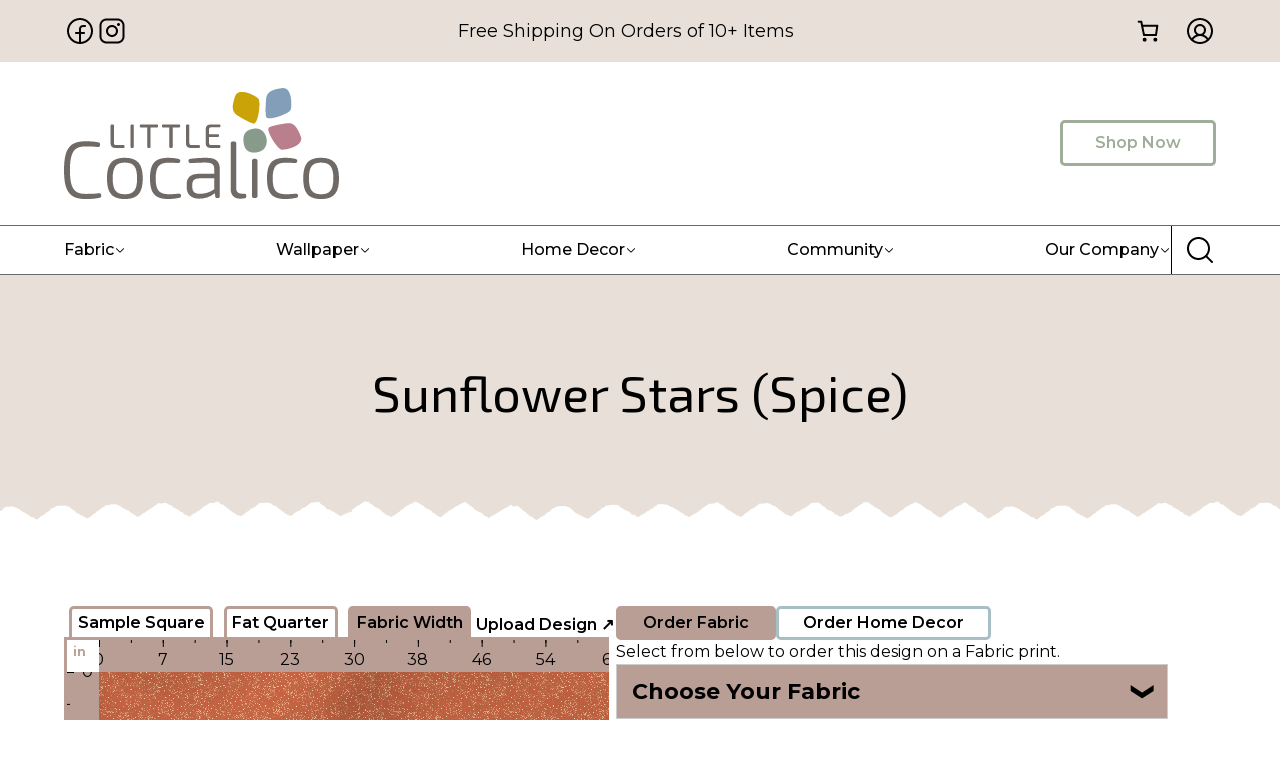

--- FILE ---
content_type: text/html; charset=UTF-8
request_url: https://littlecocalico.com/design/03323018/
body_size: 66739
content:
<!DOCTYPE html><html lang="en-US" prefix="og: https://ogp.me/ns#"><head><meta charset="UTF-8" /><meta name="viewport" content="width=device-width, initial-scale=1" /> <script data-no-defer="1" data-ezscrex="false" data-cfasync="false" data-pagespeed-no-defer data-cookieconsent="ignore">var ctPublicFunctions = {"_ajax_nonce":"326e1d9c49","_rest_nonce":"bf072ca516","_ajax_url":"\/wp-admin\/admin-ajax.php","_rest_url":"https:\/\/littlecocalico.com\/wp-json\/","data__cookies_type":"none","data__ajax_type":"rest","data__bot_detector_enabled":"1","data__frontend_data_log_enabled":1,"cookiePrefix":"","wprocket_detected":false,"host_url":"littlecocalico.com","text__ee_click_to_select":"Click to select the whole data","text__ee_original_email":"The complete one is","text__ee_got_it":"Got it","text__ee_blocked":"Blocked","text__ee_cannot_connect":"Cannot connect","text__ee_cannot_decode":"Can not decode email. Unknown reason","text__ee_email_decoder":"CleanTalk email decoder","text__ee_wait_for_decoding":"The magic is on the way!","text__ee_decoding_process":"Please wait a few seconds while we decode the contact data."}</script> <script data-no-defer="1" data-ezscrex="false" data-cfasync="false" data-pagespeed-no-defer data-cookieconsent="ignore">var ctPublic = {"_ajax_nonce":"326e1d9c49","settings__forms__check_internal":"0","settings__forms__check_external":"0","settings__forms__force_protection":"0","settings__forms__search_test":"1","settings__forms__wc_add_to_cart":"0","settings__data__bot_detector_enabled":"1","settings__sfw__anti_crawler":0,"blog_home":"https:\/\/littlecocalico.com\/","pixel__setting":"3","pixel__enabled":true,"pixel__url":null,"data__email_check_before_post":"1","data__email_check_exist_post":"1","data__cookies_type":"none","data__key_is_ok":true,"data__visible_fields_required":true,"wl_brandname":"Anti-Spam by CleanTalk","wl_brandname_short":"CleanTalk","ct_checkjs_key":"ae7efeae0095dd6877aa6ad39a9f851c069586a00e85b798ae8a4276d87b2dd2","emailEncoderPassKey":"0863b57455063d7bd7ee156759265481","bot_detector_forms_excluded":"W10=","advancedCacheExists":false,"varnishCacheExists":false,"wc_ajax_add_to_cart":true}</script> <meta name="description" content="Available for custom fabric, custom wallpaper, and home interior products."/><meta name="robots" content="follow, index, max-snippet:-1, max-image-preview:large"/><link rel="canonical" href="https://littlecocalico.com/design/03323018/" /><meta property="og:locale" content="en_US" /><meta property="og:type" content="article" /><meta property="og:title" content="Sunflower Stars (Spice) By Juniper Row Design | Little Cocalico" /><meta property="og:description" content="Available for custom fabric, custom wallpaper, and home interior products." /><meta property="og:url" content="https://littlecocalico.com/design/03323018/" /><meta property="og:site_name" content="Little Cocalico" /><meta property="article:publisher" content="https://www.facebook.com/littlecocalico" /><meta property="og:updated_time" content="2024-10-17T17:34:54-07:00" /><meta property="og:image" content="https://thumbnails.littlecocalico.com/f760082fa903ee95724b6f045ff61f0e_featured.webp" /><meta property="og:image:secure_url" content="https://thumbnails.littlecocalico.com/f760082fa903ee95724b6f045ff61f0e_featured.webp" /><meta property="og:image:alt" content="Sunflower Stars (Spice)" /><meta name="twitter:card" content="summary_large_image" /><meta name="twitter:title" content="Sunflower Stars (Spice) By Juniper Row Design | Little Cocalico" /><meta name="twitter:description" content="Available for custom fabric, custom wallpaper, and home interior products." /><meta name="twitter:image" content="https://thumbnails.littlecocalico.com/f760082fa903ee95724b6f045ff61f0e_featured.webp" /><meta name="twitter:label1" content="Time to read" /><meta name="twitter:data1" content="Less than a minute" /> <script type="application/ld+json" class="rank-math-schema-pro">{"@context":"https://schema.org","@graph":[{"@type":"Place","@id":"https://littlecocalico.com/#place","address":{"@type":"PostalAddress","streetAddress":"898 N State St","addressLocality":"Ephrata","addressRegion":"PA","postalCode":"17522","addressCountry":"United States"}},{"@type":"Organization","@id":"https://littlecocalico.com/#organization","name":"Little Cocalico","url":"https://littlecocalico.com","sameAs":["https://www.facebook.com/littlecocalico","https://www.youtube.com/@littlecocalico","https://www.instagram.com/littlecocalico","https://www.linkedin.com/company/littlecocalico"],"email":"info@littlecocalico.com","address":{"@type":"PostalAddress","streetAddress":"898 N State St","addressLocality":"Ephrata","addressRegion":"PA","postalCode":"17522","addressCountry":"United States"},"logo":{"@type":"ImageObject","@id":"https://littlecocalico.com/#logo","url":"https://littlecocalico.com/wp-content/uploads/favicon.png","contentUrl":"https://littlecocalico.com/wp-content/uploads/favicon.png","caption":"Little Cocalico","inLanguage":"en-US","width":"500","height":"500"},"contactPoint":[{"@type":"ContactPoint","telephone":"717-598-4496","contactType":"customer support"}],"description":"Print on demand fabric company for everyone from the sewing hobbyist to the fabric wholesaler to the large scale designer. We're a Pennsylvania-based family owned and operated, custom fabric printing company specialized in digital pigment printing using organic inks on natural fiber and organic fabrics. We carry a variety of high quality American-milled fabrics and organic fabrics that have been rigorously tested for quality. We offer a large collection of designs for you to choose from. You can also upload your own design to print on any of our fabrics. We're focused on revolutionizing the fabric industry with a speedy 2-3 day TAT and free shipping options available.","location":{"@id":"https://littlecocalico.com/#place"}},{"@type":"WebSite","@id":"https://littlecocalico.com/#website","url":"https://littlecocalico.com","name":"Little Cocalico","publisher":{"@id":"https://littlecocalico.com/#organization"},"inLanguage":"en-US"},{"@type":"ImageObject","@id":"https://littlecocalico.com/wp-content/uploads/little-cocalico-logo-1-bold.svg","url":"https://littlecocalico.com/wp-content/uploads/little-cocalico-logo-1-bold.svg","width":"200","height":"200","inLanguage":"en-US"},{"@type":"WebPage","@id":"https://littlecocalico.com/design/03323018/#webpage","url":"https://littlecocalico.com/design/03323018/","name":"Sunflower Stars (Spice) By Juniper Row Design | Little Cocalico","datePublished":"2023-10-11T11:22:20-07:00","dateModified":"2024-10-17T17:34:54-07:00","isPartOf":{"@id":"https://littlecocalico.com/#website"},"primaryImageOfPage":{"@id":"https://littlecocalico.com/wp-content/uploads/little-cocalico-logo-1-bold.svg"},"inLanguage":"en-US"},{"@id":"https://littlecocalico.com/design/03323018/#schema-3865868","mainEntityOfPage":{"@id":"https://littlecocalico.com/design/03323018/#webpage"}}]}</script> <title>Sunflower Stars (Spice) By Juniper Row Design | Little Cocalico</title><link rel='dns-prefetch' href='//www.googletagmanager.com' /><link rel='dns-prefetch' href='//fd.cleantalk.org' /><link rel='dns-prefetch' href='//capi-automation.s3.us-east-2.amazonaws.com' /><link href='https://imagedelivery.net' rel='preconnect' /><link rel="alternate" type="application/rss+xml" title="Little Cocalico &raquo; Feed" href="https://littlecocalico.com/feed/" /><link rel="alternate" type="application/rss+xml" title="Little Cocalico &raquo; Comments Feed" href="https://littlecocalico.com/comments/feed/" /><link rel="alternate" type="application/rss+xml" title="Little Cocalico &raquo; Sunflower Stars (Spice) Comments Feed" href="https://littlecocalico.com/design/03323018/feed/" /><link rel="alternate" title="oEmbed (JSON)" type="application/json+oembed" href="https://littlecocalico.com/wp-json/oembed/1.0/embed?url=https%3A%2F%2Flittlecocalico.com%2Fdesign%2F03323018%2F" /><link rel="alternate" title="oEmbed (XML)" type="text/xml+oembed" href="https://littlecocalico.com/wp-json/oembed/1.0/embed?url=https%3A%2F%2Flittlecocalico.com%2Fdesign%2F03323018%2F&#038;format=xml" /> <script src="[data-uri]" defer></script> <script data-optimized="1" src="https://littlecocalico.com/wp-content/litespeed/js/593e73005ef2fd544a3ead3203368bc3.js?ver=68bc3" defer data-deferred="1"></script> <style type="text/css">.woocommerce .product .variations option:disabled { display: none; }</style><style id='wp-img-auto-sizes-contain-inline-css'>img:is([sizes=auto i],[sizes^="auto," i]){contain-intrinsic-size:3000px 1500px}
/*# sourceURL=wp-img-auto-sizes-contain-inline-css */</style><style id="litespeed-ccss">*,::after,::before{box-sizing:border-box}body{margin:0}a{text-decoration:none;color:inherit}button{color:inherit;border-width:0;font-family:inherit;font-size:inherit;font-style:inherit;font-weight:inherit;line-height:inherit;padding:0;background:initial}input::-moz-focus-inner{border:0;padding:0;margin:0}ul{margin:0;padding:0}h1,h2{margin:0}p{margin:0}input{font-size:14px;font-family:inherit}.cc-wrapper{margin-left:auto;margin-right:auto;position:relative}html{scroll-behavior:smooth}@media screen and (prefers-reduced-motion:reduce){html{scroll-behavior:auto}}.cc-icn{display:flex;width:-moz-fit-content;width:fit-content}.cc-icn svg{fill:currentColor;display:block}.cc-img{height:auto;max-width:100%;vertical-align:middle}.cc-sct{width:100%}.cc-nav__section{display:flex;position:relative;width:100%;z-index:1}.cc-nav-dropdown-caret{fill:var(--cc-nav-caret-color,#fff);filter:drop-shadow(-3px -3px 5px rgb(80 90 120/.05));position:absolute;transform:rotate(180deg);will-change:transform}.cc-nav{display:flex}.cc-nav-dropdown__button{align-items:center;display:inline-flex;justify-content:space-between;position:relative;width:100%}.cc-nav-dropdown__button svg{height:18px;width:18px}.cc-nav__sublevels{display:none}.cc-nav-dropdown__button--icon{align-items:center;display:flex}svg.cc-nav-dropdown__button--icon--full{fill:var(--cc-nav-dropdown-icon-color,currentColor);height:var(--cc-nav-dropdown-icon-size,12px);transform:rotate(var(--cc-nav-dropdown-icon-rotation-c));width:var(--cc-nav-dropdown-icon-size,12px)}svg.cc-nav-dropdown__button--icon--modal{fill:var(--cc-nav-m-dropdown-icon-color,currentColor);height:var(--cc-nav-m-dropdown-icon-size,12px);width:var(--cc-nav-m-dropdown-icon-size,12px)}.cc-nav-item{align-items:center;display:inline-flex}.cc-nav__submenu{display:flex;flex-direction:column}.cc-nav__submenu-item{display:flex;list-style:none}.cc-nav__submenu-list{display:flex;flex-direction:column}.cc-nav__submenu-item--link{align-items:center;display:flex;white-space:nowrap}.cc-nav__submenu-item--icon svg{fill:currentColor;display:block;height:18px;width:18px}.cc-nav-items{display:flex;list-style:none;margin:0;padding:0}.cc-nav-dropdown__content{width:-moz-max-content;width:max-content;z-index:999}.cc-nav-dropdown__content[aria-hidden=true]{visibility:hidden}.cc-nav-content{display:flex;position:relative}.cc-nav-backdrop{background-color:rgb(0 0 0/.5);bottom:0;height:100vh;left:0;opacity:0;position:fixed;right:0;top:0;z-index:99}.cc-nav-toggle{display:none}.cc-nav-toggle svg{fill:var(--cc-nav-entrance-icon-color,currentColor);height:var(--cc-nav-entrance-icon-size,18px);width:var(--cc-nav-entrance-icon-size,18px)}.cc-nav-toggle--close{align-items:center;display:flex;height:48px;justify-content:center;width:48px}.cc-nav-toggle--close svg{fill:var(--cc-nav-exit-icon-color,currentColor);height:var(--cc-nav-exit-icon-size,18px);width:var(--cc-nav-exit-icon-size,18px)}.cc-nav-header{align-items:center;display:none;justify-content:space-between}.cc-nav-header-logo{align-items:center;display:flex;position:relative;width:var(--cc-nav-logo-width,100px)}.cc-nav-back{align-items:center;display:flex;gap:5px;opacity:0;position:absolute;transform:translateX(200%);visibility:hidden;white-space:nowrap}.cc-nav-back svg{fill:var(--cc-nav-back-icon-color,currentColor);height:var(--cc-nav-back-icon-size,12px);width:var(--cc-nav-back-icon-size,12px)}.cc-nav__submenu-header{align-items:center;display:flex;white-space:nowrap}.cc-nav__section-header{display:none}.cc-nav-item svg{fill:currentColor}.cc-nav-dropdown__button--icon--modal{display:none}.cc-nav:not([is-modal=true]) .cc-nav-dropdown__content{background-color:var(--cc-nav-db-color)}.cc-nav:not([is-modal=true]) .cc-nav-items{align-items:center}body{font-family:-apple-system,system-ui,"Segoe UI",Roboto,Helvetica,Arial,sans-serif,"Apple Color Emoji","Segoe UI Emoji","Segoe UI Symbol"}@media screen and (max-width:992px){.cc-nav[breakpoint="md"] .cc-nav-wrapper{position:fixed;top:0;min-height:100vh;max-height:100vh;background-color:#fff;visibility:hidden;max-width:100%;width:var(--cc-nav-m-width,400px);z-index:100;padding-top:var(--wp-admin--admin-bar--height,0);overflow-y:auto;overflow-x:hidden}.cc-nav[breakpoint="md"] .cc-nav-toggle{display:block}@supports (height:100dvh){.cc-nav[breakpoint="md"] .cc-nav-wrapper{min-height:100dvh;max-height:100dvh}}}.cc-btn{display:inline-flex}:root{--cc-color-background:;--cc-color-1:#e8e0d8;--cc-color-1-hsl:30deg 26% 88%;--cc-color-2:#a0ad99;--cc-color-2-hsl:99deg 11% 64%;--cc-color-3:#b99e96;--cc-color-3-hsl:14deg 20% 66%;--cc-color-4:#000000;--cc-color-4-hsl:0deg 0% 0%;--cc-color-5:#ffffff;--cc-color-5-hsl:0deg 0% 100%;--cc-color-6:#696969;--cc-color-6-hsl:0deg 0% 41%;--cc-color-7:#0000005e;--cc-color-7-hsl:0deg 0% 0%;--cc-color-8:#ff0f0f33;--cc-color-8-hsl:0deg 100% 53%;--cc-color-9:#ff0e0e;--cc-color-9-hsl:0deg 100% 53%;--cc-color-10:#f6961c;--cc-color-10-hsl:34deg 92% 54%;--cc-color-11:#f6981e33;--cc-color-11-hsl:34deg 92% 54%;--cc-color-12:#3a9a1c;--cc-color-12-hsl:106deg 69% 36%;--cc-color-13:#3a9c1c33;--cc-color-13-hsl:106deg 70% 36%;--color-tb997:#e1c670;--color-tb997-hsl:46deg 65% 66%;--color-ejhnz:#a9bfc8;--color-ejhnz-hsl:197deg 22% 72%;--color-dsx80:#0000005e;--color-dsx80-hsl:0deg 0% 0%;--color-h6137:#3b5998;--color-h6137-hsl:221deg 44% 41%;--color-stqcr:#c13584;--color-stqcr-hsl:326deg 57% 48%;--color-fhvwq:#00acee;--color-fhvwq-hsl:197deg 100% 47%;--color-l2a48:#0000005e;--color-l2a48-hsl:0deg 0% 0%}body{font-family:Montserrat,"Noto Sans",sans-serif;font-size:16px;line-height:1.5}h1{font-family:"Exo 2","Noto Sans",sans-serif;font-weight:400;font-size:50px;text-align:center}h2{font-family:"Exo 2";font-weight:400;font-size:45px;text-align:center}p{margin-top:1rem}@media screen and (max-width:992px){h1{font-size:40px}}@media screen and (max-width:576px){h1{font-size:30px;line-height:1.1}h2{font-size:1.7em;line-height:1.2}}.section-default>.cc-wrapper,.section-default>div{row-gap:1.5em;display:flex;flex-direction:column;width:90%;max-width:1224px}.section-default{display:flex;padding-top:5rem;padding-bottom:5rem}.fabric-separator{padding-bottom:6rem}.icon-small svg{height:2rem;width:2rem}.input-default{background-color:var(--cc-color-5);border-color:var(--cc-color-2);border-radius:.3rem;border-width:1px;border-style:solid;z-index:3;position:relative;padding:.5rem}.fabric-separator-top{padding-bottom:1rem}.link-no-underline a,.link-no-underline{text-decoration:none}.fluentform input::-moz-placeholder{display:none}.nav-dropdown p{margin-top:0}@media screen and (max-width:992px){.fabric-separator-top{padding-bottom:2rem}.nav-dropdown{box-shadow:1px 1px 3px 1px #00000042;margin-top:5px;margin-bottom:5px;padding:5px 5px 5px 15px}}@media screen and (max-width:576px){.section-default>.cc-wrapper,.section-default>div{width:100%}.section-default{padding:3rem 1rem}.input-default{position:relative}}.section-c135791{background-color:var(--cc-color-1)}.paragraph-c89b37b{text-align:center;margin-top:2rem;margin-bottom:1rem;width:100%}@media screen and (max-width:992px){.nav-c8c42d8 .cc-nav-toggle:not(.cc-hamburger){height:48px;width:48px;display:flex;justify-content:center;align-items:center}}.section-header-top>.cc-wrapper{width:90%;max-width:1224px}.section-header-top{background-color:var(--cc-color-1)}.section-header-top-wrapper{align-items:center;justify-content:space-between;-moz-column-gap:2rem;column-gap:2rem;display:flex;flex-direction:row;padding-top:7px;padding-bottom:7px}.div-social-icons{-moz-column-gap:1rem;column-gap:1rem;display:flex;flex-direction:row}.paragraph-notice-shipping{font-size:18px;margin-top:0}.div-header-icon-wrapper{display:flex;flex-direction:row}.icon-account{padding-top:.5rem;padding-bottom:.5rem;padding-left:.75rem}.section-header-middle>.cc-wrapper{width:90%;max-width:1224px}.section-header-middle-wrapper{align-items:center;justify-content:space-between;display:flex;flex-direction:row}.div-c7204bc{height:auto;width:auto;padding-top:1rem;padding-bottom:1rem}.image-ca348dc{-o-object-position:center center;object-position:center center;margin-top:10px;margin-bottom:10px;width:275px}.button-shop-now{border-color:var(--cc-color-2);border-radius:.3rem;border-width:3px;border-style:solid;color:var(--cc-color-2);font-size:16px;font-weight:600;align-self:center;padding:.5rem 2rem}.section-header-bottom>.cc-wrapper{width:90%;max-width:1224px}.section-header-bottom{background-color:var(--cc-color-5);border-color:var(--cc-color-6);border-width:1px 0;border-style:solid}.section-header-bottom-wrapper{align-items:center;-moz-column-gap:2rem;column-gap:2rem;display:flex;flex-direction:row}.nav-c8c42d8 .cc-nav-item{font-size:16px;font-weight:500;-moz-column-gap:.5rem;column-gap:.5rem;display:flex}.nav-c8c42d8 .cc-nav__submenu-item--label{font-weight:700;text-decoration:none}.nav-c8c42d8 .cc-nav__submenu-item--icon svg{height:2rem;width:2rem}.nav-c8c42d8 .cc-nav__submenu-item--link{-moz-column-gap:1rem;column-gap:1rem;display:flex;flex-direction:row;padding-bottom:1rem}.nav-c8c42d8 .cc-nav__section{-moz-column-gap:3rem;column-gap:3rem;display:flex;flex-direction:row}.nav-c8c42d8 .cc-nav__section--footer{background-color:var(--cc-color-3);border-radius:.3rem;justify-content:space-between;display:flex;padding:2rem}.nav-c8c42d8 .cc-nav-dropdown__content--wrapper{background-color:var(--cc-color-5);border-radius:.3rem;filter:drop-shadow(.1rem .1rem 3px #696969ab);padding:.3rem}.nav-c8c42d8 .cc-nav__section{padding:2rem}:where(.nav-c8c42d8 .cc-nav-toggle){display:none}.nav-c8c42d8{align-items:stretch;display:flex;flex-direction:column;width:100%;--cc-nav-db-color:#ffffff;--cc-nav-caret-color:#ffffff}.div-cd3065d{display:none}.input-cbd5ec1{width:100%}.icon-cd700b6{bottom:Calc(50% - .75rem);right:.3rem;position:absolute}.icon-cd700b6 svg{height:1.5rem;width:1.5rem}.div-c863cdc{-moz-column-gap:1rem;column-gap:1rem;display:none;flex-direction:row}.div-c82ed70{-moz-column-gap:1rem;column-gap:1rem;align-self:center;display:none;flex-direction:row}.navitems-cbb2095{justify-content:space-between;display:flex;flex-direction:row;width:100%}.cc-nav:not([is-modal=true]) .navdropdown-cc7fe99 .cc-nav__section:not(.cc-nav__section--footer) .cc-nav__submenu:nth-child(1) .cc-nav__submenu-item:nth-child(1) .cc-nav__submenu-item--description{text-align:center}.cc-nav:not([is-modal=true]) .navdropdown-cc7fe99 .cc-nav__submenu-header .cc-nav__submenu-header--title{text-align:center}.cc-nav:not([is-modal=true]) .navdropdown-cc7fe99 .cc-nav-dropdown__content{border-radius:.3rem}.cc-nav:not([is-modal=true]) .navdropdown-cc7fe99 .cc-nav__section.cc-nav__section--footer{background-color:var(--cc-color-3);justify-content:space-around;display:flex;flex-direction:row}.navdropdown-cc7fe99 .cc-nav__section:not(.cc-nav__section--footer) .cc-nav__submenu:nth-child(1) .cc-nav__submenu-header{background-color:var(--color-ejhnz);border-radius:5px;margin-bottom:15px}.cc-nav:not([is-modal=true]) .navdropdown-cc7fe99 .cc-nav__section:not(.cc-nav__section--footer) .cc-nav__submenu:nth-child(1) .cc-nav__submenu-item:nth-child(2) .cc-nav__submenu-item--icon svg{color:var(--cc-color-3)}.cc-nav:not([is-modal=true]) .navdropdown-cc7fe99 .cc-nav__section:not(.cc-nav__section--footer) .cc-nav__submenu:nth-child(1) .cc-nav__submenu-item:nth-child(3) .cc-nav__submenu-item--icon svg{color:var(--cc-color-3)}.cc-nav:not([is-modal=true]) .navdropdown-cc7fe99 .cc-nav__section:not(.cc-nav__section--footer) .cc-nav__submenu:nth-child(1) .cc-nav__submenu-item:nth-child(1) .cc-nav__submenu-item--link{text-align:center}.cc-nav:not([is-modal=true]) .navdropdown-cc7fe99 .cc-nav__section:not(.cc-nav__section--footer) .cc-nav__submenu:nth-child(1) .cc-nav__submenu-item:nth-child(1) .cc-nav__submenu-item--label-container{text-align:center;border-color:var(--cc-color-3);border-width:0 0 3px;border-style:solid;align-items:center;display:flex;flex-direction:column;padding-bottom:.5rem;padding-right:2rem;padding-left:2rem}.cc-nav:not([is-modal="true"]) .navdropdown-cc7fe99 .cc-nav__section:not(.cc-nav__section--footer) .cc-nav__submenu:nth-child(1) .cc-nav__submenu-header{display:none}:not([is-modal="true"]) .navdropdown-cc7fe99 .cc-nav__section:not(.cc-nav__section--footer) .cc-nav__submenu:nth-child(1) .cc-nav__submenu-list .cc-nav__submenu-item--icon{padding-left:.5rem}:not([is-modal="true"]) .navdropdown-cc7fe99 .cc-nav__section:not(.cc-nav__section--footer) .cc-nav__submenu:nth-child(1) .cc-nav__submenu-list .cc-nav__submenu-item--icon svg{color:var(--color-ejhnz)}.cc-nav:not([is-modal=true]) .navdropdown-cc7fe99 .cc-nav__section:not(.cc-nav__section--footer) .cc-nav__submenu:nth-child(1) .cc-nav__submenu-item:nth-child(1) .cc-nav__submenu-item--label{font-size:1.15em;text-align:center}.cc-nav:not([is-modal=true]) .navdropdown-cc7fe99 .cc-nav__section:not(.cc-nav__section--footer) .cc-nav__submenu:nth-child(1) .cc-nav__submenu-item:nth-child(4) .cc-nav__submenu-item--icon svg{color:var(--cc-color-3)}.cc-nav:not([is-modal=true]) .navdropdown-cc7fe99 .cc-nav__section:not(.cc-nav__section--footer) .cc-nav__submenu:nth-child(1){display:flex;flex-direction:column;width:100%}.cc-nav:not([is-modal=true]) .navdropdown-cc7fe99 .cc-nav__section:not(.cc-nav__section--footer) .cc-nav__submenu:nth-child(1) .cc-nav__submenu-item:nth-child(5) .cc-nav__submenu-item--icon{height:40px;width:40px}.cc-nav:not([is-modal=true]) .navdropdown-cc7fe99 .cc-nav__section:not(.cc-nav__section--footer) .cc-nav__submenu:nth-child(1) .cc-nav__submenu-item:nth-child(5) .cc-nav__submenu-item--icon svg{color:var(--cc-color-3)}.cc-nav:not([is-modal=true]) .navdropdown-c2020d4 .cc-nav__section:not(.cc-nav__section--footer) .cc-nav__submenu:nth-child(1) .cc-nav__submenu-item:nth-child(1) .cc-nav__submenu-item--description{text-align:center}.cc-nav:not([is-modal=true]) .navdropdown-c2020d4 .cc-nav__submenu-header .cc-nav__submenu-header--title{text-align:center}.cc-nav:not([is-modal=true]) .navdropdown-c2020d4 .cc-nav-dropdown__content{border-radius:.3rem}.cc-nav:not([is-modal=true]) .navdropdown-c2020d4 .cc-nav__section.cc-nav__section--footer{background-color:var(--color-tb997);justify-content:space-around;display:flex;flex-direction:row}.navdropdown-c2020d4 .cc-nav__section:not(.cc-nav__section--footer) .cc-nav__submenu:nth-child(1) .cc-nav__submenu-header{background-color:var(--color-ejhnz);border-radius:5px;margin-bottom:15px}.cc-nav:not([is-modal=true]) .navdropdown-c2020d4 .cc-nav__section:not(.cc-nav__section--footer) .cc-nav__submenu:nth-child(1) .cc-nav__submenu-item:nth-child(2) .cc-nav__submenu-item--icon svg{color:var(--color-tb997)}.cc-nav:not([is-modal=true]) .navdropdown-c2020d4 .cc-nav__section:not(.cc-nav__section--footer) .cc-nav__submenu:nth-child(1) .cc-nav__submenu-item:nth-child(3) .cc-nav__submenu-item--icon svg{color:var(--color-tb997)}.cc-nav:not([is-modal=true]) .navdropdown-c2020d4 .cc-nav__section:not(.cc-nav__section--footer) .cc-nav__submenu:nth-child(1) .cc-nav__submenu-item:nth-child(1) .cc-nav__submenu-item--link{text-align:center}.cc-nav:not([is-modal=true]) .navdropdown-c2020d4 .cc-nav__section:not(.cc-nav__section--footer) .cc-nav__submenu:nth-child(1) .cc-nav__submenu-item:nth-child(1) .cc-nav__submenu-item--label-container{text-align:center;border-color:var(--color-tb997);border-width:0 0 3px;border-style:solid;align-items:center;display:flex;flex-direction:column;padding-bottom:.5rem;padding-right:2rem;padding-left:2rem}.cc-nav:not([is-modal="true"]) .navdropdown-c2020d4 .cc-nav__section:not(.cc-nav__section--footer) .cc-nav__submenu:nth-child(1) .cc-nav__submenu-header{display:none}:not([is-modal="true"]) .navdropdown-c2020d4 .cc-nav__section:not(.cc-nav__section--footer) .cc-nav__submenu:nth-child(1) .cc-nav__submenu-list .cc-nav__submenu-item--icon{padding-left:.5rem}:not([is-modal="true"]) .navdropdown-c2020d4 .cc-nav__section:not(.cc-nav__section--footer) .cc-nav__submenu:nth-child(1) .cc-nav__submenu-list .cc-nav__submenu-item--icon svg{color:var(--color-ejhnz)}.cc-nav:not([is-modal=true]) .navdropdown-c2020d4 .cc-nav__section:not(.cc-nav__section--footer) .cc-nav__submenu:nth-child(1) .cc-nav__submenu-item:nth-child(1) .cc-nav__submenu-item--label{font-size:1.15em;text-align:center}.cc-nav:not([is-modal=true]) .navdropdown-c2020d4 .cc-nav__section:not(.cc-nav__section--footer) .cc-nav__submenu:nth-child(1) .cc-nav__submenu-item:nth-child(4) .cc-nav__submenu-item--icon svg{color:var(--color-tb997)}.cc-nav:not([is-modal=true]) .navdropdown-c2020d4 .cc-nav__section:not(.cc-nav__section--footer) .cc-nav__submenu:nth-child(1) .cc-nav__submenu-item:nth-child(5) .cc-nav__submenu-item--icon svg{color:var(--color-tb997)}.cc-nav:not([is-modal=true]) .navdropdown-c08dc90 .cc-nav__section:not(.cc-nav__section--footer) .cc-nav__submenu:nth-child(1) .cc-nav__submenu-item:nth-child(1) .cc-nav__submenu-item--description{text-align:center}.cc-nav:not([is-modal=true]) .navdropdown-c08dc90 .cc-nav__submenu-header .cc-nav__submenu-header--title{text-align:center}.cc-nav:not([is-modal=true]) .navdropdown-c08dc90 .cc-nav-dropdown__content{border-radius:.3rem}.cc-nav:not([is-modal=true]) .navdropdown-c08dc90 .cc-nav__section.cc-nav__section--footer{background-color:var(--color-ejhnz);justify-content:space-around;display:flex;flex-direction:row}.navdropdown-c08dc90 .cc-nav__section:not(.cc-nav__section--footer) .cc-nav__submenu:nth-child(1) .cc-nav__submenu-header{background-color:var(--color-ejhnz);border-radius:5px;margin-bottom:15px}.cc-nav:not([is-modal=true]) .navdropdown-c08dc90 .cc-nav__section:not(.cc-nav__section--footer) .cc-nav__submenu:nth-child(1) .cc-nav__submenu-item:nth-child(2) .cc-nav__submenu-item--icon svg{color:var(--color-ejhnz)}.cc-nav:not([is-modal=true]) .navdropdown-c08dc90 .cc-nav__section:not(.cc-nav__section--footer) .cc-nav__submenu:nth-child(1) .cc-nav__submenu-item:nth-child(3) .cc-nav__submenu-item--icon svg{color:var(--color-ejhnz)}.cc-nav:not([is-modal=true]) .navdropdown-c08dc90 .cc-nav__section:not(.cc-nav__section--footer) .cc-nav__submenu:nth-child(1) .cc-nav__submenu-item:nth-child(1) .cc-nav__submenu-item--link{text-align:left}.cc-nav:not([is-modal=true]) .navdropdown-c08dc90 .cc-nav__section:not(.cc-nav__section--footer) .cc-nav__submenu:nth-child(1) .cc-nav__submenu-item:nth-child(1) .cc-nav__submenu-item--label-container{text-align:center;border-color:var(--color-ejhnz);border-width:0 0 3px;border-style:solid;align-items:center;display:flex;flex-direction:column;padding-bottom:.5rem;padding-right:2rem;padding-left:2rem}.cc-nav:not([is-modal="true"]) .navdropdown-c08dc90 .cc-nav__section:not(.cc-nav__section--footer) .cc-nav__submenu:nth-child(1) .cc-nav__submenu-header{display:none}:not([is-modal="true"]) .navdropdown-c08dc90 .cc-nav__section:not(.cc-nav__section--footer) .cc-nav__submenu:nth-child(1) .cc-nav__submenu-list .cc-nav__submenu-item--icon{padding-left:.5rem}:not([is-modal="true"]) .navdropdown-c08dc90 .cc-nav__section:not(.cc-nav__section--footer) .cc-nav__submenu:nth-child(1) .cc-nav__submenu-list .cc-nav__submenu-item--icon svg{color:var(--color-ejhnz)}.cc-nav:not([is-modal=true]) .navdropdown-c08dc90 .cc-nav__section:not(.cc-nav__section--footer) .cc-nav__submenu:nth-child(1) .cc-nav__submenu-item:nth-child(1) .cc-nav__submenu-item--label{font-size:1.15em;text-align:center}.cc-nav:not([is-modal=true]) .navdropdown-c47b933 .cc-nav-dropdown__content{border-radius:.3rem}.cc-nav:not([is-modal=true]) .navdropdown-c47b933 .cc-nav__section:not(.cc-nav__section--footer) .cc-nav__submenu:nth-child(1) .cc-nav__submenu-item:nth-child(1) .cc-nav__submenu-item--icon svg{color:var(--color-tb997)}.cc-nav:not([is-modal=true]) .navdropdown-c47b933 .cc-nav__section:not(.cc-nav__section--footer) .cc-nav__submenu:nth-child(1) .cc-nav__submenu-item:nth-child(2) .cc-nav__submenu-item--icon svg{color:var(--color-tb997)}.cc-nav:not([is-modal=true]) .navdropdown-c47b933 .cc-nav__section:not(.cc-nav__section--footer) .cc-nav__submenu:nth-child(1) .cc-nav__submenu-item:nth-child(3) .cc-nav__submenu-item--icon svg{color:var(--color-tb997)}.cc-nav:not([is-modal=true]) .navdropdown-c47b933 .cc-nav__section:not(.cc-nav__section--footer) .cc-nav__submenu:nth-child(1) .cc-nav__submenu-item:nth-child(4) .cc-nav__submenu-item--icon svg{color:var(--color-tb997)}.cc-nav:not([is-modal=true]) .navdropdown-c462fc0 .cc-nav-dropdown__content{border-radius:.3rem}.cc-nav:not([is-modal=true]) .navdropdown-c462fc0 .cc-nav__section.cc-nav__section--footer{background-color:var(--cc-color-2);justify-content:space-around;display:flex}.div-icon-search{border-color:var(--cc-color-4);border-width:0rem 0rem 0rem 1px;border-style:solid;align-items:center;-moz-column-gap:1rem;column-gap:1rem;align-self:center;display:flex;flex-direction:row;padding-top:.5rem;padding-bottom:.5rem;padding-left:.75rem}.form-header-search{align-items:center;display:none}.input-header-search{max-height:2rem;width:10vw}.icon-search{color:var(--cc-color-4);align-self:center}@media screen and (max-width:992px){.nav-c8c42d8 .cc-nav-item{font-size:18px;line-height:40px}.nav-c8c42d8 .cc-nav-dropdown__content--wrapper{background-color:unset;filter:drop-shadow(0rem 0rem 0rem unset)}.nav-c8c42d8 .cc-nav__section{display:flex;flex-direction:column}.nav-c8c42d8 .cc-nav__submenu-item--label-container{white-space:normal}.nav-c8c42d8 .cc-nav__section--footer{display:flex;flex-direction:column;padding:2rem}.nav-c8c42d8 .cc-nav-header{padding:2rem}.nav-c8c42d8{--cc-nav-entrance-icon-size:3rem;--cc-nav-exit-icon-size:2rem;--cc-nav-logo-width:70%}}@media screen and (max-width:576px){.section-header-top-wrapper{align-items:center;display:flex;flex-direction:row}.div-social-icons{display:none}.paragraph-notice-shipping{font-size:12px}.icon-account svg{height:25px;width:25px}.section-header-middle-wrapper{display:flex;flex-direction:column}.div-c7204bc{height:auto;width:10rem}.div-header-right{display:none}.button-shop-now{display:none}.section-header-bottom-wrapper{align-items:center;display:flex;flex-direction:column}.nav-c8c42d8 .cc-nav__section{display:flex;flex-direction:column}.nav-c8c42d8 .cc-nav__section--footer{padding:2rem}.nav-c8c42d8 .cc-nav-dropdown__content--wrapper{background-color:unset;filter:drop-shadow(0rem 0rem 0rem unset);padding:0rem}.nav-c8c42d8 .cc-nav__section{padding:0rem}.nav-c8c42d8 .cc-nav__submenu-item--label-container{white-space:normal}.nav-c8c42d8 .cc-nav__section--footer{padding:2rem}.nav-c8c42d8 .cc-nav-header{padding:2rem}.nav-c8c42d8{align-items:center;align-self:center;display:flex;flex-direction:column;--cc-nav-m-width:90vw;--cc-nav-entrance-icon-size:3rem;--cc-nav-exit-icon-size:3rem}.div-cd3065d{margin-bottom:1rem;position:relative;display:flex}.input-cbd5ec1{position:relative}.icon-cd700b6{bottom:calc(50% - 0.75rem);right:.3rem;position:absolute}.icon-cd700b6 svg{height:1.5rem;width:1.5rem}.div-c863cdc{margin-bottom:1rem;align-items:center;display:flex;flex-direction:row}.div-c82ed70{margin-bottom:1rem;align-self:start;display:flex}.cc-nav:not([is-modal=true]) .navdropdown-cc7fe99 .cc-nav-dropdown__content{width:100%;min-width:100%;max-width:100%}.cc-nav:not([is-modal=true]) .navdropdown-cc7fe99 .cc-nav-dropdown__content--wrapper{width:100%;min-width:100%;max-width:100%}.cc-nav:not([is-modal=true]) .navdropdown-c2020d4 .cc-nav-dropdown__content{width:100%;min-width:100%;max-width:100%}.cc-nav:not([is-modal=true]) .navdropdown-c2020d4 .cc-nav-dropdown__content--wrapper{width:100%;min-width:100%;max-width:100%}.cc-nav:not([is-modal=true]) .navdropdown-c08dc90 .cc-nav-dropdown__content{width:100%;min-width:100%;max-width:100%}.cc-nav:not([is-modal=true]) .navdropdown-c08dc90 .cc-nav-dropdown__content--wrapper{width:100%;min-width:100%;max-width:100%}.div-icon-search{display:none}}:root{--drawer-width:480px}:root{--drawer-width:480px;--neg-drawer-width:calc(var(--drawer-width)*-1)}.wc-block-components-drawer__screen-overlay{background-color:rgb(95 95 95/.35);bottom:0;left:0;opacity:1;position:fixed;right:0;top:0;z-index:9999}.wc-block-components-drawer__screen-overlay--is-hidden{opacity:0}.wc-block-components-drawer{background:#fff;display:block;height:100%;left:100%;max-width:100%;position:relative;position:fixed;right:0;top:0;transform:translateX(max(-100%,var(--neg-drawer-width)));width:var(--drawer-width)}.wc-block-components-drawer:after{border-style:solid;border-width:0 0 0 1px;bottom:0;content:"";display:block;left:0;opacity:.3;position:absolute;right:0;top:0}.wc-block-components-drawer__screen-overlay--is-hidden .wc-block-components-drawer{transform:translateX(0)}@media screen and (prefers-reduced-motion:reduce){.wc-block-components-drawer,.wc-block-components-drawer__screen-overlay{animation-name:none!important}}.wc-block-components-drawer__content{height:100dvh;position:relative}.wc-block-mini-cart__quantity-badge{align-items:center;display:flex;position:relative}.wc-block-mini-cart__badge{align-items:center;border-radius:1em;box-sizing:border-box;display:flex;font-size:.875em;font-weight:600;height:1.4285714286em;justify-content:center;left:100%;margin-left:-44%;min-width:1.4285714286em;padding:0 .25em;position:absolute;transform:translateY(-50%);white-space:nowrap;z-index:1}:where(.wc-block-mini-cart__badge){background-color:#fff0;color:#fff0}.wc-block-mini-cart__badge:empty{opacity:0}.wc-block-mini-cart__icon{display:block;height:2em;margin:-.25em;width:2em}.wc-block-mini-cart{display:inline-block}.wc-block-mini-cart__template-part,.wp-block-woocommerce-mini-cart-contents{height:100%}@media screen and (max-height:500px){.wp-block-woocommerce-mini-cart-contents{height:auto}.wc-block-mini-cart__drawer{overflow-y:auto}}.wc-block-mini-cart__button{align-items:center;background-color:#fff0;border:none;color:inherit;display:flex;font-family:inherit;font-size:inherit;font-weight:inherit;gap:.5em;line-height:1;padding:.5em;white-space:nowrap}.wc-block-mini-cart__button .wc-block-mini-cart__icon{height:1.5em;margin:0;width:1.5em}.wc-block-mini-cart__drawer{font-size:1rem}.wc-block-mini-cart__drawer .wp-block-woocommerce-mini-cart-contents{box-sizing:border-box;justify-content:center;padding:0;position:relative}:where(.wp-block-woocommerce-mini-cart-contents){background:#fff}.wp-block-woocommerce-filled-mini-cart-contents-block{background:inherit;display:flex;flex-direction:column;height:100%;max-height:fill-available}.wp-block-woocommerce-filled-mini-cart-contents-block{justify-content:space-between}:root{--drawer-width:480px;--neg-drawer-width:calc(var(--drawer-width)*-1)}.wc-block-components-drawer__screen-overlay{background-color:rgb(95 95 95/.35);bottom:0;left:0;opacity:1;position:fixed;right:0;top:0;z-index:9999}.wc-block-components-drawer__screen-overlay--is-hidden{opacity:0}.wc-block-components-drawer{background:#fff;display:block;height:100%;left:100%;max-width:100%;position:relative;position:fixed;right:0;top:0;transform:translateX(max(-100%,var(--neg-drawer-width)));width:var(--drawer-width)}.wc-block-components-drawer:after{border-style:solid;border-width:0 0 0 1px;bottom:0;content:"";display:block;left:0;opacity:.3;position:absolute;right:0;top:0}.wc-block-components-drawer__screen-overlay--is-hidden .wc-block-components-drawer{transform:translateX(0)}@media screen and (prefers-reduced-motion:reduce){.wc-block-components-drawer,.wc-block-components-drawer__screen-overlay{animation-name:none!important}}.wc-block-components-drawer__content{height:100dvh;position:relative}:root{--ruler-size:2em;--border-size:0.2rem;--canvas-size:min(545px, calc(100vw - 32px));--difference:calc(var(--ruler-size) - var(--border-size));--sum:calc(var(--ruler-size) + var(--border-size))}:root{--thumb-size:1.5em;--thumb-radius:50%;--track-height:0.75em;--track-color:#efefef;--track-border:1px solid #b2b2b2}@media (max-width:960px){:root{--thumb-size:3em}}.div-cec0e5b{padding-bottom:0rem}.section-cb29727{background-color:var(--cc-color-2)}.section-cb29727-wrapper{row-gap:2rem;display:flex;flex-direction:column}.heading-cef99dc{text-align:center}.fluentform *{box-sizing:border-box}.ff-errors-in-stack{display:none;margin-top:15px}:root{--fluentform-primary:#1a7efb;--fluentform-secondary:#606266;--fluentform-danger:#f56c6c;--fluentform-border-color:#dadbdd;--fluentform-border-radius:7px;--fluentform-input-select-height:auto}:root{--wp-admin-theme-color:#007cba;--wp-admin-theme-color--rgb:0,124,186;--wp-admin-theme-color-darker-10:#006ba1;--wp-admin-theme-color-darker-10--rgb:0,107,161;--wp-admin-theme-color-darker-20:#005a87;--wp-admin-theme-color-darker-20--rgb:0,90,135;--wp-admin-border-width-focus:2px;--wp-block-synced-color:#7a00df;--wp-block-synced-color--rgb:122,0,223;--wp-bound-block-color:var(--wp-block-synced-color)}:root{--wp--preset--font-size--normal:16px;--wp--preset--font-size--huge:42px}:root{--woocommerce:#720eec;--wc-green:#7ad03a;--wc-red:#a00;--wc-orange:#ffba00;--wc-blue:#2ea2cc;--wc-primary:#720eec;--wc-primary-text:#fcfbfe;--wc-secondary:#e9e6ed;--wc-secondary-text:#515151;--wc-highlight:#958e09;--wc-highligh-text:white;--wc-content-bg:#fff;--wc-subtext:#767676;--wc-form-border-color:rgba(32, 7, 7, 0.8);--wc-form-border-radius:4px;--wc-form-border-width:1px}@media only screen and (max-width:768px){:root{--woocommerce:#720eec;--wc-green:#7ad03a;--wc-red:#a00;--wc-orange:#ffba00;--wc-blue:#2ea2cc;--wc-primary:#720eec;--wc-primary-text:#fcfbfe;--wc-secondary:#e9e6ed;--wc-secondary-text:#515151;--wc-highlight:#958e09;--wc-highligh-text:white;--wc-content-bg:#fff;--wc-subtext:#767676;--wc-form-border-color:rgba(32, 7, 7, 0.8);--wc-form-border-radius:4px;--wc-form-border-width:1px}}:root{--woocommerce:#720eec;--wc-green:#7ad03a;--wc-red:#a00;--wc-orange:#ffba00;--wc-blue:#2ea2cc;--wc-primary:#720eec;--wc-primary-text:#fcfbfe;--wc-secondary:#e9e6ed;--wc-secondary-text:#515151;--wc-highlight:#958e09;--wc-highligh-text:white;--wc-content-bg:#fff;--wc-subtext:#767676;--wc-form-border-color:rgba(32, 7, 7, 0.8);--wc-form-border-radius:4px;--wc-form-border-width:1px}:root{--woocommerce:#720eec;--wc-green:#7ad03a;--wc-red:#a00;--wc-orange:#ffba00;--wc-blue:#2ea2cc;--wc-primary:#720eec;--wc-primary-text:#fcfbfe;--wc-secondary:#e9e6ed;--wc-secondary-text:#515151;--wc-highlight:#958e09;--wc-highligh-text:white;--wc-content-bg:#fff;--wc-subtext:#767676;--wc-form-border-color:rgba(32, 7, 7, 0.8);--wc-form-border-radius:4px;--wc-form-border-width:1px}body{position:relative}.fabric-separator{position:relative}.fabric-separator:after,.fabric-separator:before{background-image:url(/wp-content/uploads/fabric-cut.png);background-repeat:repeat-x;background-size:1000px 30px;content:"";display:block;height:30px;left:0;position:absolute;width:100%}.fabric-separator:before{top:0;transform:rotate(180deg)}.fabric-separator-bottom:before{height:0}.fabric-separator-top:after{height:0}.fabric-separator:after{bottom:0}svg.wc-block-mini-cart__icon{width:2rem!important;height:2rem!important}</style><script data-optimized="1" src="https://littlecocalico.com/wp-content/plugins/litespeed-cache/assets/js/css_async.min.js" defer></script> <link data-optimized="1" data-asynced="1" as="style" onload="this.onload=null;this.rel='stylesheet'"  rel='preload' id='wdp_cart-summary-css' href='https://littlecocalico.com/wp-content/litespeed/css/b6c18a94614a7f58cc384799250691d6.css?ver=691d6' media='all' /><link data-optimized="1" data-asynced="1" as="style" onload="this.onload=null;this.rel='stylesheet'"  rel='preload' id='CCnorm-css' href='https://littlecocalico.com/wp-content/litespeed/css/8ff42ec68653c849a7f59a6d52670ccc.css?ver=70ccc' media='all' /><link data-optimized="1" data-asynced="1" as="style" onload="this.onload=null;this.rel='stylesheet'"  rel='preload' id='CC-css' href='https://littlecocalico.com/wp-content/litespeed/css/e60315661092f3bcdd4be5dbed4f0dd6.css?ver=f0dd6' media='all' /><style id='cc-global-inline-css'>body{font-family: -apple-system, system-ui, "Segoe UI", Roboto, Helvetica, Arial, sans-serif,"Apple Color Emoji", "Segoe UI Emoji", "Segoe UI Symbol";}body{}.cc-nav[breakpoint="lg"] .cc-nav-wrapper{position:fixed;top:0;min-height:100vh;max-height:100vh;background-color:#fff;visibility:hidden;max-width:100%;width:var(--cc-nav-m-width,400px);z-index:100;padding-top:var(--wp-admin--admin-bar--height,0);transition-duration:var(--cc-nav-modal-animation, .4s);overflow-y:auto;overflow-x:hidden}.cc-nav[breakpoint="lg"] .cc-nav-toggle{display:block}@supports (height: 100dvh){.cc-nav[breakpoint="lg"] .cc-nav-wrapper{min-height:100dvh;max-height:100dvh}}@media screen and (max-width: 992px){.cc-nav[breakpoint="md"] .cc-nav-wrapper{position:fixed;top:0;min-height:100vh;max-height:100vh;background-color:#fff;visibility:hidden;max-width:100%;width:var(--cc-nav-m-width,400px);z-index:100;padding-top:var(--wp-admin--admin-bar--height,0);transition-duration:var(--cc-nav-modal-animation, .4s);overflow-y:auto;overflow-x:hidden}.cc-nav[breakpoint="md"] .cc-nav-toggle{display:block}@supports (height: 100dvh){.cc-nav[breakpoint="md"] .cc-nav-wrapper{min-height:100dvh;max-height:100dvh}}}@media screen and (max-width: 576px){.cc-nav[breakpoint="sm"] .cc-nav-wrapper{position:fixed;top:0;min-height:100vh;max-height:100vh;background-color:#fff;visibility:hidden;max-width:100%;width:var(--cc-nav-m-width,400px);z-index:100;padding-top:var(--wp-admin--admin-bar--height,0);transition-duration:var(--cc-nav-modal-animation, .4s);overflow-y:auto;overflow-x:hidden}.cc-nav[breakpoint="sm"] .cc-nav-toggle{display:block}@supports (height: 100dvh){.cc-nav[breakpoint="sm"] .cc-nav-wrapper{min-height:100dvh;max-height:100dvh}}}.cc-btn{display:inline-flex}:root, .light {--cc-color-background:;--cc-color-1:#e8e0d8;--cc-color-1-hsl:30deg 26% 88%;--cc-color-2:#a0ad99;--cc-color-2-hsl:99deg 11% 64%;--cc-color-3:#b99e96;--cc-color-3-hsl:14deg 20% 66%;--cc-color-4:#000000;--cc-color-4-hsl:0deg 0% 0%;--cc-color-5:#ffffff;--cc-color-5-hsl:0deg 0% 100%;--cc-color-6:#696969;--cc-color-6-hsl:0deg 0% 41%;--cc-color-7:#0000005e;--cc-color-7-hsl:0deg 0% 0%;--cc-color-8:#ff0f0f33;--cc-color-8-hsl:0deg 100% 53%;--cc-color-9:#ff0e0e;--cc-color-9-hsl:0deg 100% 53%;--cc-color-10:#f6961c;--cc-color-10-hsl:34deg 92% 54%;--cc-color-11:#f6981e33;--cc-color-11-hsl:34deg 92% 54%;--cc-color-12:#3a9a1c;--cc-color-12-hsl:106deg 69% 36%;--cc-color-13:#3a9c1c33;--cc-color-13-hsl:106deg 70% 36%;--color-tb997:#e1c670;--color-tb997-hsl:46deg 65% 66%;--color-ejhnz:#a9bfc8;--color-ejhnz-hsl:197deg 22% 72%;--color-dsx80:#0000005e;--color-dsx80-hsl:0deg 0% 0%;--color-h6137:#3b5998;--color-h6137-hsl:221deg 44% 41%;--color-stqcr:#c13584;--color-stqcr-hsl:326deg 57% 48%;--color-fhvwq:#00acee;--color-fhvwq-hsl:197deg 100% 47%;--color-l2a48:#0000005e;--color-l2a48-hsl:0deg 0% 0%;--cc-gradient-1:linear-gradient(180deg, #6190e8 0%, var(--cc-color-5) 49%);--cc-gradient-2:linear-gradient(180deg, #6190e8 0%, #ffffff 49%);.has-cc-zvtsr-color{color:#e8e0d8;}.has-cc-zvtsr-background-color{background-color:#e8e0d8;}.has-cc-49-qom-color{color:#a0ad99;}.has-cc-49-qom-background-color{background-color:#a0ad99;}.has-cc-4-zk-90-color{color:#b99e96;}.has-cc-4-zk-90-background-color{background-color:#b99e96;}.has-cc-y-9-fub-color{color:#000000;}.has-cc-y-9-fub-background-color{background-color:#000000;}.has-cc-l-04-l-3-color{color:#ffffff;}.has-cc-l-04-l-3-background-color{background-color:#ffffff;}.has-cc-x-7-ifm-color{color:#696969;}.has-cc-x-7-ifm-background-color{background-color:#696969;}.has-cc-s-9-h-00-color{color:#0000005e;}.has-cc-s-9-h-00-background-color{background-color:#0000005e;}.has-cc-3-e-1-lu-color{color:#ff0f0f33;}.has-cc-3-e-1-lu-background-color{background-color:#ff0f0f33;}.has-cc-atj-4-b-color{color:#ff0e0e;}.has-cc-atj-4-b-background-color{background-color:#ff0e0e;}.has-cc-dxwao-color{color:#f6961c;}.has-cc-dxwao-background-color{background-color:#f6961c;}.has-cc-3-f-75-x-color{color:#f6981e33;}.has-cc-3-f-75-x-background-color{background-color:#f6981e33;}.has-cc-fymyk-color{color:#3a9a1c;}.has-cc-fymyk-background-color{background-color:#3a9a1c;}.has-cc-k-9-f-6-t-color{color:#3a9c1c33;}.has-cc-k-9-f-6-t-background-color{background-color:#3a9c1c33;}.has-cc-tb-997-color{color:#e1c670;}.has-cc-tb-997-background-color{background-color:#e1c670;}.has-cc-ejhnz-color{color:#a9bfc8;}.has-cc-ejhnz-background-color{background-color:#a9bfc8;}.has-cc-dsx-80-color{color:#0000005e;}.has-cc-dsx-80-background-color{background-color:#0000005e;}.has-cc-h-6137-color{color:#3b5998;}.has-cc-h-6137-background-color{background-color:#3b5998;}.has-cc-stqcr-color{color:#c13584;}.has-cc-stqcr-background-color{background-color:#c13584;}.has-cc-fhvwq-color{color:#00acee;}.has-cc-fhvwq-background-color{background-color:#00acee;}.has-cc-l-2-a-48-color{color:#0000005e;}.has-cc-l-2-a-48-background-color{background-color:#0000005e;}}body{font-family:Montserrat, "Noto Sans", sans-serif;font-size:16px;line-height:1.5;}h1{font-family:"Exo 2", "Noto Sans", sans-serif;font-weight:400;font-size:50px;text-align:center;}h2{font-family:"Exo 2";font-weight:400;font-size:45px;text-align:center;}h3{font-family:Montserrat;font-weight:500;font-size:35px;text-align:center;}h4{font-family:Montserrat, sans-serif;font-weight:500;font-size:25px;text-align:center;}h5{font-weight:500;font-size:25px;text-align:center;}h6{font-weight:700;font-size:16px;text-align:center;}p{margin-top:1rem;}@media screen and (max-width: 992px){h1{font-size:40px;}}@media screen and (max-width: 576px){h1{font-size:30px;line-height:1.1;}h2{font-size:1.7em;line-height:1.2;}h3{font-size:1.3em;line-height:1.2;}h4{font-size:1.1em;line-height:1.2;}h5{font-size:1.1em;line-height:1.2;}h6{font-size:0.9em;line-height:1.2;}} .cc-block-typo-font-1{font-weight:700;font-size:20px;} .cc-block-typo-font-2{font-size:16px;} .cc-block-typo-font-1{font-weight:700;font-size:20px;} .cc-block-typo-font-2{font-size:16px;}
/*# sourceURL=cc-global-inline-css */</style><link data-optimized="1" data-asynced="1" as="style" onload="this.onload=null;this.rel='stylesheet'"  rel='preload' id='cc-global-preloads-css' href='https://littlecocalico.com/wp-content/litespeed/css/1f6caac09242100900f081883a31faad.css?ver=1faad' media='all' /><link data-optimized="1" data-asynced="1" as="style" onload="this.onload=null;this.rel='stylesheet'"  rel='preload' id='cc-global-classes-css' href='https://littlecocalico.com/wp-content/litespeed/css/b6d637fd24873afe2d2d0d802763495b.css?ver=3495b' media='all' /><link data-optimized="1" data-asynced="1" as="style" onload="this.onload=null;this.rel='stylesheet'"  rel='preload' id='cc-cwicly_single-design-css' href='https://littlecocalico.com/wp-content/litespeed/css/27742dbe8ddfab4287f6470f880aabe9.css?ver=aabe9' media='all' /><link data-optimized="1" data-asynced="1" as="style" onload="this.onload=null;this.rel='stylesheet'"  rel='preload' id='cc-cwicly_header-css' href='https://littlecocalico.com/wp-content/litespeed/css/8c446b7a2b4f95632260c7732eee7266.css?ver=e7266' media='all' /><style id='wp-block-paragraph-inline-css'>.is-small-text{font-size:.875em}.is-regular-text{font-size:1em}.is-large-text{font-size:2.25em}.is-larger-text{font-size:3em}.has-drop-cap:not(:focus):first-letter{float:left;font-size:8.4em;font-style:normal;font-weight:100;line-height:.68;margin:.05em .1em 0 0;text-transform:uppercase}body.rtl .has-drop-cap:not(:focus):first-letter{float:none;margin-left:.1em}p.has-drop-cap.has-background{overflow:hidden}:root :where(p.has-background){padding:1.25em 2.375em}:where(p.has-text-color:not(.has-link-color)) a{color:inherit}p.has-text-align-left[style*="writing-mode:vertical-lr"],p.has-text-align-right[style*="writing-mode:vertical-rl"]{rotate:180deg}
/*# sourceURL=https://littlecocalico.com/wp-includes/blocks/paragraph/style.min.css */</style><link data-optimized="1" data-asynced="1" as="style" onload="this.onload=null;this.rel='stylesheet'"  rel='preload' id='wc-blocks-style-css' href='https://littlecocalico.com/wp-content/litespeed/css/25fbadbd5a1da206a180dd37e2e0342f.css?ver=0342f' media='all' /><style id='wc-blocks-style-inline-css'>:root{--drawer-width: 480px}
/*# sourceURL=wc-blocks-style-inline-css */</style><link data-optimized="1" data-asynced="1" as="style" onload="this.onload=null;this.rel='stylesheet'"  rel='preload' id='wc-blocks-style-mini-cart-contents-css' href='https://littlecocalico.com/wp-content/litespeed/css/d13a084725ae023ca693d87c8e40b444.css?ver=0b444' media='all' /><link data-optimized="1" data-asynced="1" as="style" onload="this.onload=null;this.rel='stylesheet'"  rel='preload' id='wc-blocks-packages-style-css' href='https://littlecocalico.com/wp-content/litespeed/css/22068dc78c0c09dfd36ce690f4f59d65.css?ver=59d65' media='all' /><link data-optimized="1" data-asynced="1" as="style" onload="this.onload=null;this.rel='stylesheet'"  rel='preload' id='wc-blocks-style-mini-cart-css' href='https://littlecocalico.com/wp-content/litespeed/css/b4c7f637499798038c0016274b4703e9.css?ver=703e9' media='all' /><style id='lc-design-order-form-style-inline-css'>.Accordion_container__FHyI2 {
	border: 1px solid #ccc;
	margin-bottom: 15px;
	width: 100%;
}

.Accordion_heading__vCSIp {
	background-color: var(--form-color);
	padding: 10px 15px;
	cursor: pointer;
	border: none;
	width: 100%;
	text-align: left;
	outline: none;
	font-size: 22px;
	font-weight: 700;
	transition: background-color 0.3s;
}

.Accordion_heading__vCSIp:hover {
	background-color: hsl(16, 50%, 98%);
}

.Accordion_content__O5uEn {
	padding: 0 15px;
	border-top: 1px solid #ccc;
}

.Accordion_chevron__2S63m {
	float: right;
	transform: rotate(90deg);
	transition: transform 0.3s;
}

.Accordion_rotate__xwewh {
	transform: rotate(270deg);
}

/* Styles for the AddToCartButton component */
.AddToCart_button__iVTFO {
	background-color: var(--form-color);
	position: relative;
	transition: filter 0.3s ease;
}

.AddToCart_loading__LEgUJ {
	color: grayscale(100%);
	pointer-events: none;
}

.AddToCart_spinner__TutKD {
	position: absolute;
	top: 50%;
	left: 50%;
	transform: translate(-50%, -50%);
	z-index: 1;
}

.Card_badge__X5GGE {
	background: var(--form-color);
	border-radius: var(--border-radius);
	top: 0;
	font-size: 0.85rem;
	padding: 0.3rem;
	position: absolute;
	right: 0;
	width: -moz-fit-content;
	width: fit-content;
}

.Card_card__zUOwP {
	align-items: center;
	border-radius: var(--border-radius);
	border: 1px solid #ccc;
	-moz-column-gap: 1rem;
	     column-gap: 1rem;
	cursor: pointer;
	display: flex;
	flex-direction: row;
	flex-wrap: wrap;
	justify-content: space-between;
	margin: 1rem 0;
	padding: 1rem;
	position: relative;
}

.Card_card__zUOwP:hover {
	/* background effect of lighten by 90% */
	background-color: var(--form-color);
	box-shadow: inset 0 0 100px 100px rgba(255, 255, 255, 0.1);
}

.Card_card__zUOwP.Card_selected__0yhne {
	background-color: var(--form-color);
}

.Card_card__zUOwP.Card_selected__0yhne:hover {
	/* background effect of lighten by 50% */
	box-shadow: inset 0 0 100px 100px rgba(255, 255, 255, 0.5);
}

.Card_card__zUOwP.Card_disabled__xRmYH {
	opacity: 0.5;
	cursor: not-allowed;
}

.Card_card__zUOwP.Card_disabled__xRmYH:hover {
	background-color: initial;
	box-shadow: none;
}

.Column_column__iQq6Y {
	align-items: stretch;
	-moz-column-gap: 2rem;
	     column-gap: 2rem;
	display: flex;
	flex-basis: calc(50% - 1.5rem);
	flex-direction: column;
	justify-content: center;
	row-gap: 1rem;
	width: 100%;
}

/* mobile */
@media (max-width: 960px) {
	.Column_column__iQq6Y {
		flex-basis: 100%;
	}
}

.FabricCard_image__wSgu0 {
	flex-basis: 15%;
}

.FabricCard_image__wSgu0 img {
	-o-object-fit: contain;
	   object-fit: contain;
	border-radius: var(--border-radius);
	width: 5rem;
	max-height: 5rem;
}

.FabricCard_info__Xk6S- {
	display: flex;
	flex-basis: 80%;
	flex-direction: row;
	flex-wrap: wrap;
	justify-content: space-between;
}

.FabricCard_title__MYBku {
	flex-basis: auto;
	font-size: 1.15rem;
	font-weight: 400;
	margin-top: 0;
	margin-bottom: 0.5rem;
}

.FabricCard_price__xS30w {
	color: #900;
	flex-basis: 15%;
	font-weight: 400;
	margin-bottom: 0.5rem;
	margin-top: 0;
	text-align: right;
}

.FabricCard_attr__VP9S4 {
	flex-basis: 100%;
	font-size: 0.95rem;
	font-weight: 400;
	margin-top: 0;
	margin-bottom: 0.5rem;
}

.FabricCard_message__A592f {
	cursor: help;
	background: var(--form-color);
	border-radius: var(--border-radius);
	bottom: 0;
	font-size: 0.85rem;
	padding: 0.3rem;
	position: absolute;
	right: 0;
	width: -moz-fit-content;
	width: fit-content;
}

.WallpaperCard_image__hpo6b {
	flex-basis: 15%;
}

.WallpaperCard_image__hpo6b img {
	-o-object-fit: contain;
	   object-fit: contain;
	border-radius: var(--border-radius);
	width: 5rem;
	max-height: 5rem;
}

.WallpaperCard_info__fjTWm {
	display: flex;
	flex-basis: 80%;
	flex-direction: row;
	flex-wrap: wrap;
	justify-content: space-between;
}

.WallpaperCard_title__SSD57 {
	flex-basis: 100%;
	font-size: 1.15rem;
	font-weight: 400;
	margin-top: 0;
	margin-bottom: 0.5rem;
}

.WallpaperCard_price__cq-Uj {
	color: #900;
	flex-basis: 15%;
	font-weight: 400;
	margin-bottom: 0.5rem;
	margin-top: 0;
	text-align: right;
}

.WallpaperCard_attr__8KQyh {
	flex-basis: 100%;
	font-size: 0.95rem;
	font-weight: 400;
	margin-top: 0;
	margin-bottom: 0.5rem;
}

:root {
	--ruler-size: 2em;
	--border-size: 0.2rem;
	--canvas-size: min(545px, calc(100vw - 32px));
	--difference: calc(var(--ruler-size) - var(--border-size));
	--sum: calc(var(--ruler-size) + var(--border-size));
}

.PatternCanvas_formContainer__dhDTf {
	display: flex;
	flex-direction: column;
	align-items: flex-start;
	justify-content: center;
}

.PatternCanvas_canvasContainer__--HVr {
	border: solid var(--border-size) var(--form-color);
	border-right: none;
	border-bottom: none;
	position: relative;
	width: var(--canvas-size);
	height: var(--canvas-size);
}

.PatternCanvas_canvasContainer__--HVr div {
	display: block;
	position: absolute;
	left: var(--ruler-size);
	top: var(--ruler-size);
}

.PatternCanvas_ruler__omrsh {
	position: absolute;
	background-color: var(--form-color);
	z-index: 1;
}

.PatternCanvas_rulerLabel__rV5tD {
	color: var(--form-color);
	font-size: 0.75rem;
	font-weight: bold;
	height: var(--ruler-size);
	left: 0;
	line-height: var(--ruler-size);
	position: absolute;
	text-align: center;
	top: 0;
	width: var(--ruler-size);
	z-index: 2;
}

.PatternCanvas_horizontalRuler__2-6i- {
	top: 0;
	left: var(--ruler-size);
	height: var(--ruler-size);
	width: calc(100% - var(--ruler-size));
}

.PatternCanvas_verticalRuler__PUYUG {
	top: var(--ruler-size);
	left: 0;
	width: var(--ruler-size);
	height: calc(100% - var(--ruler-size));
}

.PatternCanvas_verticalRuler__PUYUG text {
	/* move down by 0.5em */
	transform: translateY(0.33em);
	line-height: 1;
}

.PatternCanvas_navbar__f3wVU {
	display: flex;
	flex-direction: row;
	align-items: flex-end;
	width: 100%;
}

.PatternCanvas_tabcontainer__DPlsg {
	display: flex;
	flex-direction: row;
	align-items: flex-end;
	order: 1;
}

.PatternCanvas_linkcontainer__PVY3O {
	order: 2;
}

.PatternCanvas_tab__jNBC2 {
	border: solid var(--border-size) var(--form-color);
	border-radius: 0.3rem 0.3rem 0 0;
	border-width: var(--border-size) var(--border-size) 0 var(--border-size);
	color: var(--cc-color-4);
	font-weight: 600;
	margin: 0 0.33rem;
	padding: 0.125rem 0.33rem;
}

.PatternCanvas_active__5nAgk {
	background-color: var(--form-color);
	/* color: white; */
}

.PatternCanvas_link__OgJm- {
	color: var(--cc-color-4);
	font-weight: 600;
}

.PatternCanvas_overlayMessage__SQaxX {
	align-items: center;
	background-color: rgba(255, 255, 255, 0.8);
	color: var(--form-color);
	cursor: pointer;
	display: flex;
	font-size: larger;
	font-weight: 600;
	height: calc(100% - var(--ruler-size) / 2);
	justify-content: center;
	left: calc(var(--ruler-size) - var(--border-size) * 2);
	opacity: 1;
	position: absolute;
	text-align: center;
	text-decoration: none;
	top: calc(var(--ruler-size) - var(--border-size) * 2);
	transition:
		opacity 0.2s,
		visibility 0.2s;
	width: calc(100% - var(--ruler-size) / 2);
	z-index: 3;
}

.PatternCanvas_overlayMessage__SQaxX:hover {
	opacity: 1;
}

.PatternCanvas_saveButton__oE9QK {
	align-items: center;
	background: white;
	border-radius: 50%;
	border: 2px solid var(--form-color);
	box-shadow: 0 2px 4px rgba(0, 0, 0, 0.1);
	color: var(--form-color);
	cursor: pointer;
	display: flex;
	height: 2.5rem;
	justify-content: center;
	position: absolute;
	right: 0.5rem;
	top: calc(var(--ruler-size) + 0.5rem);
	transition: all 0.2s ease;
	width: 2.5rem;
	z-index: 4;
}

.PatternCanvas_saveButton__oE9QK:hover {
	transform: scale(1.1);
}

.PatternCanvas_saveButton__oE9QK.PatternCanvas_saved__vkh76 {
	background: var(--form-color);
	color: white;
}

.PatternCanvas_saveButton__oE9QK.PatternCanvas_saving__FEurd {
	opacity: 0.7;
	cursor: wait;
}

/* mobile */
@media (max-width: 960px) {
	.PatternCanvas_container__Xd2rm {
		width: 100%;
		height: auto;
		aspect-ratio: 1;
	}

	.PatternCanvas_navbar__f3wVU {
		flex-direction: column;
		align-items: flex-start;
		row-gap: 0.5rem;
	}

	.PatternCanvas_tabcontainer__DPlsg {
		order: 2;
	}

	.PatternCanvas_tab__jNBC2 {
		padding: 0.125rem 0.25rem;
	}

	.PatternCanvas_linkcontainer__PVY3O {
		order: 1;
		padding-left: 1rem;
	}
}

:root {
	--thumb-size: 1.5em;
	--thumb-radius: 50%;
	--track-height: 0.75em;
	--track-color: #efefef;
	--track-border: 1px solid #b2b2b2;
}

.ScaleSlider_container__C6Sw1 {
	align-content: center;
	display: flex;
	flex-direction: row;
	justify-content: center;
	width: 60%;
	padding-top: 0.285em;
}

/*generated with Input range slider CSS style generator (version 20211225)
https://toughengineer.github.io/demo/slider-styler*/
.ScaleSlider_slider__TIA9t {
	height: var(--track-height);
	-webkit-appearance: none;
	   -moz-appearance: none;
	        appearance: none;
	width: 100%;
	z-index: 100;
}

/*progress support*/
.ScaleSlider_slider__TIA9t.ScaleSlider_slider-progress__Nm2nE {
	--range: calc(var(--max) - var(--min));
	--ratio: calc((var(--value) - var(--min)) / var(--range));
	--sx: calc(0.5 * var(--thumb-size) + var(--ratio) * (100% - var(--thumb-size)));
}

.ScaleSlider_slider__TIA9t:focus {
	outline: none;
}

/*webkit*/
.ScaleSlider_slider__TIA9t::-webkit-slider-thumb {
	-webkit-appearance: none;
	width: var(--thumb-size);
	height: var(--thumb-size);
	border-radius: var(--track-height);
	background: var(--form-color);
	border: none;
	box-shadow: 0 0 2px black;
	margin-top: calc(max((var(--track-height) - 1px - 1px) * 0.5, 0px) - var(--thumb-size) * 0.5);
}

.ScaleSlider_slider__TIA9t::-webkit-slider-runnable-track {
	height: var(--track-height);
	border: var(--track-border);
	border-radius: var(--track-height);
	background: var(--track-color);
	box-shadow: none;
}

.ScaleSlider_slider__TIA9t.ScaleSlider_slider-progress__Nm2nE::-webkit-slider-runnable-track {
	background:
		linear-gradient(var(--form-color), var(--form-color)) 0 / var(--sx) 100% no-repeat,
		var(--track-color);
}

/*mozilla*/
.ScaleSlider_slider__TIA9t::-moz-range-thumb {
	width: var(--thumb-size);
	height: var(--thumb-size);
	border-radius: var(--track-height);
	background: var(--form-color);
	border: none;
	box-shadow: 0 0 2px black;
}

.ScaleSlider_slider__TIA9t::-moz-range-track {
	height: max(calc(var(--track-height) - 1px - 1px), 0px);
	border: var(--track-border);
	border-radius: var(--track-height);
	background: var(--track-color);
	box-shadow: none;
}

.ScaleSlider_slider__TIA9t.ScaleSlider_slider-progress__Nm2nE::-moz-range-track {
	background:
		linear-gradient(var(--form-color), var(--form-color)) 0 / var(--sx) 100% no-repeat,
		var(--track-color);
}

/*ms*/
.ScaleSlider_slider__TIA9t::-ms-fill-upper {
	background: transparent;
	border-color: transparent;
}

.ScaleSlider_slider__TIA9t::-ms-fill-lower {
	background: transparent;
	border-color: transparent;
}

.ScaleSlider_slider__TIA9t::-ms-thumb {
	width: var(--thumb-size);
	height: var(--thumb-size);
	border-radius: var(--track-height);
	background: var(--form-color);
	border: none;
	box-shadow: 0 0 2px black;
	margin-top: 0;
	box-sizing: border-box;
}

.ScaleSlider_slider__TIA9t::-ms-track {
	height: var(--track-height);
	border-radius: var(--track-height);
	background: var(--track-color);
	border: var(--track-border);
	box-shadow: none;
	box-sizing: border-box;
}

.ScaleSlider_slider__TIA9t.ScaleSlider_slider-progress__Nm2nE::-ms-fill-lower {
	height: max(calc(var(--track-height) - 1px - 1px), 0px);
	border-radius: var(--track-height) 0 0 var(--track-height);
	margin: -1px 0 -1px -1px;
	background: var(--form-color);
	border: var(--track-border);
	border-right-width: 0;
}

/* mobile */
@media (max-width: 960px) {
	:root {
		--thumb-size: 3em;
	}
	.ScaleSlider_container__C6Sw1 {
		width: 100%;
	}
}

/* input type number */
.ScaleInput_input__WIcWP {
	width: 3em;
	border: solid grey;
	border-radius: 6px;
	text-align: right;
}

.ScaleInput_unit__Dv29D {
	font-size: 0.8em;
	margin-left: 0.5em;
}

.PatternScale_scaler__WoDN8 {
	width: 100%;
	display: flex;
	-moz-column-gap: 1em;
	     column-gap: 1em;
	flex-direction: row;
	justify-content: flex-start;
}

/* mobile */
@media (max-width: 960px) {
	.PatternScale_scaler__WoDN8 {
		margin-top: 1em;
	}
}

.ProductCard_image__qqnQq {
	flex-basis: 15%;
}

.ProductCard_image__qqnQq img {
	-o-object-fit: contain;
	   object-fit: contain;
	border-radius: var(--border-radius);
	width: 5rem;
	max-height: 5rem;
}

.ProductCard_info__q0MND {
	display: flex;
	flex-basis: 80%;
	flex-direction: row;
	flex-wrap: wrap;
	justify-content: space-between;
}

.ProductCard_title__e6kUM {
	flex-basis: 80%;
	font-size: 1.15rem;
	font-weight: 400;
	margin-top: 0;
	margin-bottom: 0.5rem;
}

.ProductCard_price__JLqIj {
	color: #900;
	flex-basis: 15%;
	font-weight: 400;
	margin-bottom: 0.5rem;
	margin-top: 0;
	text-align: right;
}

.ProductCard_attr__K7Nb5 {
	flex-basis: 100%;
	font-size: 0.95rem;
	font-weight: 400;
	margin-top: 0;
	margin-bottom: 0.5rem;
}

.ProductCard_reserved__G5dlD {
	background: var(--brand-color);
	border-radius: var(--border-radius);
	bottom: 0;
	color: white !important;
	font-size: 0.85rem;
	padding: 0.3rem;
	position: absolute;
	right: 0;
	width: -moz-fit-content;
	width: fit-content;
}

.Tab_tab__udFGg {
	border-radius: 0.3rem;
	border-width: 2px;
	border: solid 3px var(--form-color);
	color: var(--cc-color-4);
	font-weight: 600;
	margin: 0;
	padding: 0.125rem 1.5rem;
}

.Tab_active__ul5rA {
	background-color: var(--form-color);
}

/* mobile */
@media (max-width: 960px) {
	.Tab_tab__udFGg {
		padding: 0.125rem 0.25rem;
	}
}

.DesignOrderForm_addToCart__6OoB7 {
	-moz-column-gap: 1rem;
	     column-gap: 1rem;
	display: flex;
	flex-direction: row;
	margin-top: 1rem;
}

.DesignOrderForm_disabled__2RVsx {
	/* decrease the opacity */
	opacity: 0.5;
	/* animate the transition */
	transition: opacity 2s;
	pointer-events: none;
}

.DesignOrderForm_loading__WjeB- {
	display: flex;
	align-items: center;
	justify-content: center;
	padding: 2rem;
	font-size: 1.1rem;
	color: #666;
}

.DesignOrderForm_error__X9Wnl {
	background-color: #fee;
	border: 1px solid #fcc;
	border-radius: 4px;
	color: #c33;
	margin: 0.5rem 0;
	padding: 0.75rem;
}

.DesignOrderForm_fieldset__8v-vK {
	padding: 1rem 0;
}

.DesignOrderForm_form__u9oLT {
	--border-radius: 0.3rem;
	align-items: flex-start;
	-moz-column-gap: 1em;
	     column-gap: 1em;
	display: flex;
	flex-direction: row;
	flex-wrap: nowrap;
	justify-content: flex-start;
	row-gap: 2em;
}

.DesignOrderForm_label__2-vH9 {
	position: relative !important;
	top: 0 !important;
	left: 0 !important;
}

.DesignOrderForm_modeSwitcher__p4Y0- {
	-moz-column-gap: 1rem;
	     column-gap: 1rem;
	display: flex;
	flex-direction: row;
	row-gap: 1rem;
}

.DesignOrderForm_price__-t9RN {
	font-size: 1.15rem;
	font-weight: 600;
}

.DesignOrderForm_relative__MyaIT {
	position: relative;
}

.DesignOrderForm_warning__vmuNS {
	/* color: var(--cc-color-9); */
	font-weight: 600;
	font-style: italic;
}

.DesignOrderForm_patternNote__9m2ot {
	margin-top: 0.5rem;
	color: #666;
	text-align: center;
	width: 100%;
	font-size: 0.8rem;
	font-weight: 600;
}

.DesignOrderForm_patternNote__9m2ot .DesignOrderForm_warning__vmuNS {
	color: red;
}
.DesignOrderForm_patternNote__9m2ot .DesignOrderForm_warning__vmuNS::before {
	content: '⚠️ ';
}

.DesignOrderForm_uploadProgress__gSfmM progress {
	width: 100%;
	height: 1.5rem;
	color: var(--form-color);
	accent-color: var(--form-color);
}

.DesignOrderForm_uploadProgress__gSfmM progress::-moz-progress-bar,
.DesignOrderForm_uploadProgress__gSfmM progress::-webkit-progress-value {
	background-color: var(--form-color);
}

/* mobile */
@media (max-width: 960px) {
	.DesignOrderForm_form__u9oLT {
		flex-direction: column;
	}

	.DesignOrderForm_patternColumn__n2DCY {
		row-gap: 2rem;
	}

	.DesignOrderForm_addToCart__6OoB7 {
		flex-direction: column;
	}
}

/*# sourceURL=https://littlecocalico.com/wp-content/plugins/lc-functions/blocks/design-order-form/dist/index.css */</style><link data-optimized="1" data-asynced="1" as="style" onload="this.onload=null;this.rel='stylesheet'"  rel='preload' id='cc-cwicly_footer-css' href='https://littlecocalico.com/wp-content/litespeed/css/c459500b89df49b3be79e14b8576a7bb.css?ver=6a7bb' media='all' /><link data-optimized="1" data-asynced="1" as="style" onload="this.onload=null;this.rel='stylesheet'"  rel='preload' id='fluent-form-styles-css' href='https://littlecocalico.com/wp-content/litespeed/css/33cac59e28f5368e65c35fb270fc474c.css?ver=c474c' media='all' /><link data-optimized="1" data-asynced="1" as="style" onload="this.onload=null;this.rel='stylesheet'"  rel='preload' id='fluentform-public-default-css' href='https://littlecocalico.com/wp-content/litespeed/css/4052dd3c4021c14fc2fa503a53608b0f.css?ver=08b0f' media='all' /><style id='wp-block-library-inline-css'>:root{--wp-block-synced-color:#7a00df;--wp-block-synced-color--rgb:122,0,223;--wp-bound-block-color:var(--wp-block-synced-color);--wp-editor-canvas-background:#ddd;--wp-admin-theme-color:#007cba;--wp-admin-theme-color--rgb:0,124,186;--wp-admin-theme-color-darker-10:#006ba1;--wp-admin-theme-color-darker-10--rgb:0,107,160.5;--wp-admin-theme-color-darker-20:#005a87;--wp-admin-theme-color-darker-20--rgb:0,90,135;--wp-admin-border-width-focus:2px}@media (min-resolution:192dpi){:root{--wp-admin-border-width-focus:1.5px}}.wp-element-button{cursor:pointer}:root .has-very-light-gray-background-color{background-color:#eee}:root .has-very-dark-gray-background-color{background-color:#313131}:root .has-very-light-gray-color{color:#eee}:root .has-very-dark-gray-color{color:#313131}:root .has-vivid-green-cyan-to-vivid-cyan-blue-gradient-background{background:linear-gradient(135deg,#00d084,#0693e3)}:root .has-purple-crush-gradient-background{background:linear-gradient(135deg,#34e2e4,#4721fb 50%,#ab1dfe)}:root .has-hazy-dawn-gradient-background{background:linear-gradient(135deg,#faaca8,#dad0ec)}:root .has-subdued-olive-gradient-background{background:linear-gradient(135deg,#fafae1,#67a671)}:root .has-atomic-cream-gradient-background{background:linear-gradient(135deg,#fdd79a,#004a59)}:root .has-nightshade-gradient-background{background:linear-gradient(135deg,#330968,#31cdcf)}:root .has-midnight-gradient-background{background:linear-gradient(135deg,#020381,#2874fc)}:root{--wp--preset--font-size--normal:16px;--wp--preset--font-size--huge:42px}.has-regular-font-size{font-size:1em}.has-larger-font-size{font-size:2.625em}.has-normal-font-size{font-size:var(--wp--preset--font-size--normal)}.has-huge-font-size{font-size:var(--wp--preset--font-size--huge)}.has-text-align-center{text-align:center}.has-text-align-left{text-align:left}.has-text-align-right{text-align:right}.has-fit-text{white-space:nowrap!important}#end-resizable-editor-section{display:none}.aligncenter{clear:both}.items-justified-left{justify-content:flex-start}.items-justified-center{justify-content:center}.items-justified-right{justify-content:flex-end}.items-justified-space-between{justify-content:space-between}.screen-reader-text{border:0;clip-path:inset(50%);height:1px;margin:-1px;overflow:hidden;padding:0;position:absolute;width:1px;word-wrap:normal!important}.screen-reader-text:focus{background-color:#ddd;clip-path:none;color:#444;display:block;font-size:1em;height:auto;left:5px;line-height:normal;padding:15px 23px 14px;text-decoration:none;top:5px;width:auto;z-index:100000}html :where(.has-border-color){border-style:solid}html :where([style*=border-top-color]){border-top-style:solid}html :where([style*=border-right-color]){border-right-style:solid}html :where([style*=border-bottom-color]){border-bottom-style:solid}html :where([style*=border-left-color]){border-left-style:solid}html :where([style*=border-width]){border-style:solid}html :where([style*=border-top-width]){border-top-style:solid}html :where([style*=border-right-width]){border-right-style:solid}html :where([style*=border-bottom-width]){border-bottom-style:solid}html :where([style*=border-left-width]){border-left-style:solid}html :where(img[class*=wp-image-]){height:auto;max-width:100%}:where(figure){margin:0 0 1em}html :where(.is-position-sticky){--wp-admin--admin-bar--position-offset:var(--wp-admin--admin-bar--height,0px)}@media screen and (max-width:600px){html :where(.is-position-sticky){--wp-admin--admin-bar--position-offset:0px}}
/*# sourceURL=/wp-includes/css/dist/block-library/common.min.css */</style><link data-optimized="1" data-asynced="1" as="style" onload="this.onload=null;this.rel='stylesheet'"  rel='preload' id='fluent-forms-public-css' href='https://littlecocalico.com/wp-content/litespeed/css/33cac59e28f5368e65c35fb270fc474c.css?ver=c474c' media='all' /><link data-optimized="1" data-asynced="1" as="style" onload="this.onload=null;this.rel='stylesheet'"  rel='preload' id='wc-gift-cards-blocks-integration-css' href='https://littlecocalico.com/wp-content/litespeed/css/412bf4df8d44fea0a8fdfc0f2b0ad65d.css?ver=ad65d' media='all' /><link data-optimized="1" data-asynced="1" as="style" onload="this.onload=null;this.rel='stylesheet'"  rel='preload' id='cleantalk-public-css-css' href='https://littlecocalico.com/wp-content/litespeed/css/faa39b9ed6a15147234fb25981fdc604.css?ver=dc604' media='all' /><link data-optimized="1" data-asynced="1" as="style" onload="this.onload=null;this.rel='stylesheet'"  rel='preload' id='cleantalk-email-decoder-css-css' href='https://littlecocalico.com/wp-content/litespeed/css/86f2c2b79fb0229b243352a14b934908.css?ver=34908' media='all' /><style id='cc-cf-Montserrat-inline-css'>@font-face  {font-family:'Montserrat';
font-display:swap;font-style:italic;font-weight:100 900;src:url(https://littlecocalico.com/wp-content/uploads/cwicly/local-fonts/google/Montserrat/cyrillic-ext/Montserrat-100%20900-italic.woff2) format('woff2');unicode-range:U+0460-052F,U+1C80-1C8A,U+20B4,U+2DE0-2DFF,U+A640-A69F,U+FE2E-FE2F}@font-face  {font-family:'Montserrat';
font-display:swap;font-style:italic;font-weight:100 900;src:url(https://littlecocalico.com/wp-content/uploads/cwicly/local-fonts/google/Montserrat/cyrillic/Montserrat-100%20900-italic.woff2) format('woff2');unicode-range:U+0301,U+0400-045F,U+0490-0491,U+04B0-04B1,U+2116}@font-face  {font-family:'Montserrat';
font-display:swap;font-style:italic;font-weight:100 900;src:url(https://littlecocalico.com/wp-content/uploads/cwicly/local-fonts/google/Montserrat/vietnamese/Montserrat-100%20900-italic.woff2) format('woff2');unicode-range:U+0102-0103,U+0110-0111,U+0128-0129,U+0168-0169,U+01A0-01A1,U+01AF-01B0,U+0300-0301,U+0303-0304,U+0308-0309,U+0323,U+0329,U+1EA0-1EF9,U+20AB}@font-face  {font-family:'Montserrat';
font-display:swap;font-style:italic;font-weight:100 900;src:url(https://littlecocalico.com/wp-content/uploads/cwicly/local-fonts/google/Montserrat/latin-ext/Montserrat-100%20900-italic.woff2) format('woff2');unicode-range:U+0100-02BA,U+02BD-02C5,U+02C7-02CC,U+02CE-02D7,U+02DD-02FF,U+0304,U+0308,U+0329,U+1D00-1DBF,U+1E00-1E9F,U+1EF2-1EFF,U+2020,U+20A0-20AB,U+20AD-20C0,U+2113,U+2C60-2C7F,U+A720-A7FF}@font-face  {font-family:'Montserrat';
font-display:swap;font-style:italic;font-weight:100 900;src:url(https://littlecocalico.com/wp-content/uploads/cwicly/local-fonts/google/Montserrat/latin/Montserrat-100%20900-italic.woff2) format('woff2');unicode-range:U+0000-00FF,U+0131,U+0152-0153,U+02BB-02BC,U+02C6,U+02DA,U+02DC,U+0304,U+0308,U+0329,U+2000-206F,U+20AC,U+2122,U+2191,U+2193,U+2212,U+2215,U+FEFF,U+FFFD}@font-face  {font-family:'Montserrat';
font-display:swap;font-style:normal;font-weight:100 900;src:url(https://littlecocalico.com/wp-content/uploads/cwicly/local-fonts/google/Montserrat/cyrillic-ext/Montserrat-100%20900-normal.woff2) format('woff2');unicode-range:U+0460-052F,U+1C80-1C8A,U+20B4,U+2DE0-2DFF,U+A640-A69F,U+FE2E-FE2F}@font-face  {font-family:'Montserrat';
font-display:swap;font-style:normal;font-weight:100 900;src:url(https://littlecocalico.com/wp-content/uploads/cwicly/local-fonts/google/Montserrat/cyrillic/Montserrat-100%20900-normal.woff2) format('woff2');unicode-range:U+0301,U+0400-045F,U+0490-0491,U+04B0-04B1,U+2116}@font-face  {font-family:'Montserrat';
font-display:swap;font-style:normal;font-weight:100 900;src:url(https://littlecocalico.com/wp-content/uploads/cwicly/local-fonts/google/Montserrat/vietnamese/Montserrat-100%20900-normal.woff2) format('woff2');unicode-range:U+0102-0103,U+0110-0111,U+0128-0129,U+0168-0169,U+01A0-01A1,U+01AF-01B0,U+0300-0301,U+0303-0304,U+0308-0309,U+0323,U+0329,U+1EA0-1EF9,U+20AB}@font-face  {font-family:'Montserrat';
font-display:swap;font-style:normal;font-weight:100 900;src:url(https://littlecocalico.com/wp-content/uploads/cwicly/local-fonts/google/Montserrat/latin-ext/Montserrat-100%20900-normal.woff2) format('woff2');unicode-range:U+0100-02BA,U+02BD-02C5,U+02C7-02CC,U+02CE-02D7,U+02DD-02FF,U+0304,U+0308,U+0329,U+1D00-1DBF,U+1E00-1E9F,U+1EF2-1EFF,U+2020,U+20A0-20AB,U+20AD-20C0,U+2113,U+2C60-2C7F,U+A720-A7FF}@font-face  {font-family:'Montserrat';
font-display:swap;font-style:normal;font-weight:100 900;src:url(https://littlecocalico.com/wp-content/uploads/cwicly/local-fonts/google/Montserrat/latin/Montserrat-100%20900-normal.woff2) format('woff2');unicode-range:U+0000-00FF,U+0131,U+0152-0153,U+02BB-02BC,U+02C6,U+02DA,U+02DC,U+0304,U+0308,U+0329,U+2000-206F,U+20AC,U+2122,U+2191,U+2193,U+2212,U+2215,U+FEFF,U+FFFD}

/*# sourceURL=cc-cf-Montserrat-inline-css */</style><style id='cc-cf-Exo-2-inline-css'>@font-face  {font-family:'Exo 2';
font-display:swap;font-style:italic;font-weight:100 900;src:url(https://littlecocalico.com/wp-content/uploads/cwicly/local-fonts/google/Exo%202/cyrillic-ext/Exo%202-100%20900-italic.woff2) format('woff2');unicode-range:U+0460-052F,U+1C80-1C8A,U+20B4,U+2DE0-2DFF,U+A640-A69F,U+FE2E-FE2F}@font-face  {font-family:'Exo 2';
font-display:swap;font-style:italic;font-weight:100 900;src:url(https://littlecocalico.com/wp-content/uploads/cwicly/local-fonts/google/Exo%202/cyrillic/Exo%202-100%20900-italic.woff2) format('woff2');unicode-range:U+0301,U+0400-045F,U+0490-0491,U+04B0-04B1,U+2116}@font-face  {font-family:'Exo 2';
font-display:swap;font-style:italic;font-weight:100 900;src:url(https://littlecocalico.com/wp-content/uploads/cwicly/local-fonts/google/Exo%202/vietnamese/Exo%202-100%20900-italic.woff2) format('woff2');unicode-range:U+0102-0103,U+0110-0111,U+0128-0129,U+0168-0169,U+01A0-01A1,U+01AF-01B0,U+0300-0301,U+0303-0304,U+0308-0309,U+0323,U+0329,U+1EA0-1EF9,U+20AB}@font-face  {font-family:'Exo 2';
font-display:swap;font-style:italic;font-weight:100 900;src:url(https://littlecocalico.com/wp-content/uploads/cwicly/local-fonts/google/Exo%202/latin-ext/Exo%202-100%20900-italic.woff2) format('woff2');unicode-range:U+0100-02BA,U+02BD-02C5,U+02C7-02CC,U+02CE-02D7,U+02DD-02FF,U+0304,U+0308,U+0329,U+1D00-1DBF,U+1E00-1E9F,U+1EF2-1EFF,U+2020,U+20A0-20AB,U+20AD-20C0,U+2113,U+2C60-2C7F,U+A720-A7FF}@font-face  {font-family:'Exo 2';
font-display:swap;font-style:italic;font-weight:100 900;src:url(https://littlecocalico.com/wp-content/uploads/cwicly/local-fonts/google/Exo%202/latin/Exo%202-100%20900-italic.woff2) format('woff2');unicode-range:U+0000-00FF,U+0131,U+0152-0153,U+02BB-02BC,U+02C6,U+02DA,U+02DC,U+0304,U+0308,U+0329,U+2000-206F,U+20AC,U+2122,U+2191,U+2193,U+2212,U+2215,U+FEFF,U+FFFD}@font-face  {font-family:'Exo 2';
font-display:swap;font-style:normal;font-weight:100 900;src:url(https://littlecocalico.com/wp-content/uploads/cwicly/local-fonts/google/Exo%202/cyrillic-ext/Exo%202-100%20900-normal.woff2) format('woff2');unicode-range:U+0460-052F,U+1C80-1C8A,U+20B4,U+2DE0-2DFF,U+A640-A69F,U+FE2E-FE2F}@font-face  {font-family:'Exo 2';
font-display:swap;font-style:normal;font-weight:100 900;src:url(https://littlecocalico.com/wp-content/uploads/cwicly/local-fonts/google/Exo%202/cyrillic/Exo%202-100%20900-normal.woff2) format('woff2');unicode-range:U+0301,U+0400-045F,U+0490-0491,U+04B0-04B1,U+2116}@font-face  {font-family:'Exo 2';
font-display:swap;font-style:normal;font-weight:100 900;src:url(https://littlecocalico.com/wp-content/uploads/cwicly/local-fonts/google/Exo%202/vietnamese/Exo%202-100%20900-normal.woff2) format('woff2');unicode-range:U+0102-0103,U+0110-0111,U+0128-0129,U+0168-0169,U+01A0-01A1,U+01AF-01B0,U+0300-0301,U+0303-0304,U+0308-0309,U+0323,U+0329,U+1EA0-1EF9,U+20AB}@font-face  {font-family:'Exo 2';
font-display:swap;font-style:normal;font-weight:100 900;src:url(https://littlecocalico.com/wp-content/uploads/cwicly/local-fonts/google/Exo%202/latin-ext/Exo%202-100%20900-normal.woff2) format('woff2');unicode-range:U+0100-02BA,U+02BD-02C5,U+02C7-02CC,U+02CE-02D7,U+02DD-02FF,U+0304,U+0308,U+0329,U+1D00-1DBF,U+1E00-1E9F,U+1EF2-1EFF,U+2020,U+20A0-20AB,U+20AD-20C0,U+2113,U+2C60-2C7F,U+A720-A7FF}@font-face  {font-family:'Exo 2';
font-display:swap;font-style:normal;font-weight:100 900;src:url(https://littlecocalico.com/wp-content/uploads/cwicly/local-fonts/google/Exo%202/latin/Exo%202-100%20900-normal.woff2) format('woff2');unicode-range:U+0000-00FF,U+0131,U+0152-0153,U+02BB-02BC,U+02C6,U+02DA,U+02DC,U+0304,U+0308,U+0329,U+2000-206F,U+20AC,U+2122,U+2191,U+2193,U+2212,U+2215,U+FEFF,U+FFFD}

/*# sourceURL=cc-cf-Exo-2-inline-css */</style><link data-optimized="1" data-asynced="1" as="style" onload="this.onload=null;this.rel='stylesheet'"  rel='preload' id='woocommerce-layout-css' href='https://littlecocalico.com/wp-content/litespeed/css/b10475836673fe06be14413c6943fa48.css?ver=3fa48' media='all' /><link data-optimized="1" data-asynced="1" as="style" onload="this.onload=null;this.rel='stylesheet'"  rel='preload' id='woocommerce-smallscreen-css' href='https://littlecocalico.com/wp-content/litespeed/css/8e6b68e09b752354d642b9078f9f0cb8.css?ver=f0cb8' media='only screen and (max-width: 768px)' /><link data-optimized="1" data-asynced="1" as="style" onload="this.onload=null;this.rel='stylesheet'"  rel='preload' id='woocommerce-general-css' href='https://littlecocalico.com/wp-content/litespeed/css/73ba3ddca6806a6e3e7f9e7cb0042137.css?ver=42137' media='all' /><link data-optimized="1" data-asynced="1" as="style" onload="this.onload=null;this.rel='stylesheet'"  rel='preload' id='woocommerce-blocktheme-css' href='https://littlecocalico.com/wp-content/litespeed/css/326f07b9743af76d07b74c16f19540ce.css?ver=540ce' media='all' /><style id='woocommerce-inline-inline-css'>.woocommerce form .form-row .required { visibility: visible; }
/*# sourceURL=woocommerce-inline-inline-css */</style><link data-optimized="1" data-asynced="1" as="style" onload="this.onload=null;this.rel='stylesheet'"  rel='preload' id='wc-gc-css-css' href='https://littlecocalico.com/wp-content/litespeed/css/dd186db7afd2c33c7657ac704e8a948a.css?ver=a948a' media='all' /><link data-optimized="1" data-asynced="1" as="style" onload="this.onload=null;this.rel='stylesheet'"  rel='preload' id='wc-gc-blocks-style-css' href='https://littlecocalico.com/wp-content/litespeed/css/e26a3fcd51385eb1e2f1718ac774aaa9.css?ver=4aaa9' media='all' /><link data-optimized="1" data-asynced="1" as="style" onload="this.onload=null;this.rel='stylesheet'"  rel='preload' id='cwicly-css' href='https://littlecocalico.com/wp-content/litespeed/css/689996221334a6c2530d568678a86b55.css?ver=86b55' media='all' /><link data-optimized="1" data-asynced="1" as="style" onload="this.onload=null;this.rel='stylesheet'"  rel='preload' id='wdp_gift-table-css' href='https://littlecocalico.com/wp-content/litespeed/css/599c4154b0a1c286652f2aee63960d3e.css?ver=60d3e' media='all' /> <script id="woocommerce-google-analytics-integration-gtag-js-after" src="[data-uri]" defer></script> <script type="module" src="https://littlecocalico.com/wp-content/plugins/cwicly/assets/js/floating-core.min.js"></script><script type="module" src="https://littlecocalico.com/wp-content/plugins/cwicly/assets/js/floating-dom.min.js"></script><script data-optimized="1" src="https://littlecocalico.com/wp-content/litespeed/js/5efac3ae21d123283fbfee51b60a895f.js?ver=a895f" id="cc-nav-js" defer data-deferred="1"></script> <script src="https://littlecocalico.com/wp-includes/js/jquery/jquery.min.js" id="jquery-core-js"></script> <script data-optimized="1" src="https://littlecocalico.com/wp-content/litespeed/js/6ccd828de2f7d3a4969e6e24b6e9a02b.js?ver=9a02b" id="jquery-migrate-js" defer data-deferred="1"></script> <script data-optimized="1" src="https://littlecocalico.com/wp-content/litespeed/js/58fe36fdd90792ec0a9f3b834681ecf3.js?ver=1ecf3" id="apbct-public-bundle.min-js-js" defer data-deferred="1"></script> <script src="https://fd.cleantalk.org/ct-bot-detector-wrapper.js?ver=6.70.1" id="ct_bot_detector-js" defer data-wp-strategy="defer"></script> <script data-optimized="1" src="https://littlecocalico.com/wp-content/litespeed/js/e96e30e557fc7f237df630dd31659839.js?ver=59839" id="wc-jquery-blockui-js" defer data-wp-strategy="defer"></script> <script id="wc-add-to-cart-js-extra" src="[data-uri]" defer></script> <script data-optimized="1" src="https://littlecocalico.com/wp-content/litespeed/js/d050033b96d41726ef7862b56168d70c.js?ver=8d70c" id="wc-add-to-cart-js" defer data-wp-strategy="defer"></script> <script data-optimized="1" src="https://littlecocalico.com/wp-content/litespeed/js/9a5a6b47a31334744e1b6950c4c4d0cc.js?ver=4d0cc" id="wc-js-cookie-js" defer data-wp-strategy="defer"></script> <script id="woocommerce-js-extra" src="[data-uri]" defer></script> <script data-optimized="1" src="https://littlecocalico.com/wp-content/litespeed/js/06610fb6e1edabdaba4e9b1a6355d65f.js?ver=5d65f" id="woocommerce-js" defer data-wp-strategy="defer"></script> <script id="woo-conditional-payments-js-js-extra" src="[data-uri]" defer></script> <script data-optimized="1" src="https://littlecocalico.com/wp-content/litespeed/js/5bb080e2d9b5589ca9986c401c3bcf02.js?ver=bcf02" id="woo-conditional-payments-js-js" defer data-deferred="1"></script> <link rel="https://api.w.org/" href="https://littlecocalico.com/wp-json/" /><link rel="alternate" title="JSON" type="application/json" href="https://littlecocalico.com/wp-json/wp/v2/design/21425" /><link rel="EditURI" type="application/rsd+xml" title="RSD" href="https://littlecocalico.com/xmlrpc.php?rsd" /><meta name="generator" content="WordPress 6.9" /><link rel='shortlink' href='https://littlecocalico.com/?p=21425' />
 <script>(function(w,d,s,l,i){w[l]=w[l]||[];w[l].push({'gtm.start':
new Date().getTime(),event:'gtm.js'});var f=d.getElementsByTagName(s)[0],
j=d.createElement(s),dl=l!='dataLayer'?'&l='+l:'';j.async=true;j.src=
'https://www.googletagmanager.com/gtm.js?id='+i+dl;f.parentNode.insertBefore(j,f);
})(window,document,'script','dataLayer','GTM-WJVDBRS');</script> <meta name="wwp" content="yes" /> <script data-optimized="1"  src="https://littlecocalico.com/wp-content/litespeed/js/51ffcad1af2024b80530b1c30193cca2.js?ver=8a41b" defer data-deferred="1"></script> <link data-optimized="1" data-asynced="1" as="style" onload="this.onload=null;this.rel='stylesheet'"  rel="preload" class="wpcb2-external-style" href="https://littlecocalico.com/wp-content/litespeed/css/35754cc97cf4bb73210efedf304f090a.css?ver=a3fb9"/> <script type="module" src="https://littlecocalico.com/wp-content/plugins/lc-functions/blocks/design-order-form/dist/index.js?ver=1769026924" id="design-order-form-script-js-module"></script> <noscript><style>.woocommerce-product-gallery{ opacity: 1 !important; }</style></noscript><style type="text/css">.wdp_bulk_table_content .wdp_pricing_table_caption { color: #6d6d6d ! important} .wdp_bulk_table_content table thead td { color: #6d6d6d ! important} .wdp_bulk_table_content table thead td { background-color: #efefef ! important} .wdp_bulk_table_content table thead td { higlight_background_color-color: #efefef ! important} .wdp_bulk_table_content table thead td { higlight_text_color: #6d6d6d ! important} .wdp_bulk_table_content table tbody td { color: #6d6d6d ! important} .wdp_bulk_table_content table tbody td { background-color: #ffffff ! important} .wdp_bulk_table_content .wdp_pricing_table_footer { color: #6d6d6d ! important}</style> <script  type="text/javascript" src="[data-uri]" defer></script>  <script  type="text/javascript" src="[data-uri]" defer></script>  <script id="cc-global-interactions" type="application/json">[]</script> <link rel="icon" href="https://littlecocalico.com/wp-content/uploads/cropped-favicon-32x32.png" sizes="32x32" /><link rel="icon" href="https://littlecocalico.com/wp-content/uploads/cropped-favicon-192x192.png" sizes="192x192" /><link rel="apple-touch-icon" href="https://littlecocalico.com/wp-content/uploads/cropped-favicon-180x180.png" /><meta name="msapplication-TileImage" content="https://littlecocalico.com/wp-content/uploads/cropped-favicon-270x270.png" /></head><body class="wp-singular design-template-default single single-design postid-21425 wp-embed-responsive wp-theme-cwicly theme-cwicly woocommerce-uses-block-theme woocommerce-block-theme-has-button-styles woocommerce-no-js"><noscript><iframe data-lazyloaded="1" src="about:blank" data-src="https://www.googletagmanager.com/ns.html?id=GTM-WJVDBRS"
height="0" width="0" style="display:none;visibility:hidden"></iframe></noscript><div class="wp-site-blocks"><section id="section-header-top" class="section-header-top cc-sct"><div id="section-header-top-wrapper" class="section-header-top-wrapper cc-wrapper"><div class="div-social-icons">
<a class="icon-small cc-icn " href="https://www.facebook.com/littlecocalico" title="facebook"><svg xmlns="http://www.w3.org/2000/svg" viewBox="0 0 32 32"><path d="M29 16c0 0 0-0 0-0 0-7.18-5.82-13-13-13s-13 5.82-13 13c0 7.179 5.818 12.998 12.997 13h0l0.003 0 0.003-0c7.175-0.010 12.988-5.825 12.997-12.999v-0.001zM17 26.954v-7.954h3c0.552 0 1-0.448 1-1s-0.448-1-1-1v0h-3v-3c0.001-1.104 0.896-1.999 2-2h2c0.552 0 1-0.448 1-1s-0.448-1-1-1v0h-2c-2.208 0.003-3.997 1.792-4 4v3h-3c-0.552 0-1 0.448-1 1s0.448 1 1 1v0h3v7.954c-5.629-0.529-10-5.231-10-10.954 0-6.075 4.925-11 11-11s11 4.925 11 11c0 5.723-4.371 10.425-9.956 10.951l-0.044 0.003z"></path></svg></a><a class="icon-small cc-icn " href="https://www.instagram.com/littlecocalico/" title="instagram"><svg xmlns="http://www.w3.org/2000/svg" viewBox="0 0 32 32"><path d="M16 10c-3.314 0-6 2.686-6 6s2.686 6 6 6c3.314 0 6-2.686 6-6v0c-0.004-3.312-2.688-5.996-6-6h-0zM16 20c-2.209 0-4-1.791-4-4s1.791-4 4-4c2.209 0 4 1.791 4 4v0c-0.003 2.208-1.792 3.997-4 4h-0zM21.5 3.5h-11c-3.864 0.005-6.995 3.136-7 7v11c0.005 3.864 3.136 6.995 7 7h11c3.864-0.005 6.995-3.136 7-7v-11c-0.005-3.864-3.136-6.995-7-7h-0zM26.5 21.5c-0.003 2.76-2.24 4.997-5 5h-11c-2.76-0.003-4.997-2.24-5-5v-11c0.003-2.76 2.24-4.997 5-5h11c2.76 0.003 4.997 2.24 5 5v0zM24 9.5c0 0.828-0.672 1.5-1.5 1.5s-1.5-0.672-1.5-1.5c0-0.828 0.672-1.5 1.5-1.5v0c0.828 0 1.5 0.672 1.5 1.5v0z"></path></svg></a></div><p class="paragraph-notice-shipping">Free Shipping On Orders of 10+ Items</p><div id="div-header-icon-wrapper" class="div-header-icon-wrapper"><div data-add-to-cart-behaviour="open_drawer" data-block-name="woocommerce/mini-cart" data-cart-and-checkout-render-style="removed" data-font-size="small" class="wc-block-mini-cart wp-block-woocommerce-mini-cart has-font-size has-small-font-size" style="">
<button class="wc-block-mini-cart__button" aria-label="Cart"><span class="wc-block-mini-cart__quantity-badge">
<svg xmlns="http://www.w3.org/2000/svg" fill="currentColor" class="wc-block-mini-cart__icon" viewBox="0 0 32 32"><circle cx="12.667" cy="24.667" r="2"/><circle cx="23.333" cy="24.667" r="2"/><path fill-rule="evenodd" d="M9.285 10.036a1 1 0 0 1 .776-.37h15.272a1 1 0 0 1 .99 1.142l-1.333 9.333A1 1 0 0 1 24 21H12a1 1 0 0 1-.98-.797L9.083 10.87a1 1 0 0 1 .203-.834m2.005 1.63L12.814 19h10.319l1.047-7.333z" clip-rule="evenodd"/><path fill-rule="evenodd" d="M5.667 6.667a1 1 0 0 1 1-1h2.666a1 1 0 0 1 .984.82l.727 4a1 1 0 1 1-1.967.359l-.578-3.18H6.667a1 1 0 0 1-1-1" clip-rule="evenodd"/></svg>
<span class="wc-block-mini-cart__badge" style=""></span>
</span>
</button><div class="is-loading wc-block-components-drawer__screen-overlay wc-block-components-drawer__screen-overlay--is-hidden" aria-hidden="true"><div class="wc-block-mini-cart__drawer wc-block-components-drawer"><div class="wc-block-components-drawer__content"><div class="wc-block-mini-cart__template-part"><div data-block-name="woocommerce/mini-cart-contents" class="wp-block-woocommerce-mini-cart-contents"><div data-block-name="woocommerce/filled-mini-cart-contents-block" class="wp-block-woocommerce-filled-mini-cart-contents-block"><div data-block-name="woocommerce/mini-cart-title-block" class="wp-block-woocommerce-mini-cart-title-block"><div data-block-name="woocommerce/mini-cart-title-label-block" class="wp-block-woocommerce-mini-cart-title-label-block"></div><div data-block-name="woocommerce/mini-cart-title-items-counter-block" class="wp-block-woocommerce-mini-cart-title-items-counter-block"></div></div><div data-block-name="woocommerce/mini-cart-items-block" class="wp-block-woocommerce-mini-cart-items-block"><div data-block-name="woocommerce/mini-cart-products-table-block" class="wp-block-woocommerce-mini-cart-products-table-block"></div></div><div data-block-name="woocommerce/mini-cart-footer-block" class="wp-block-woocommerce-mini-cart-footer-block"><div data-block-name="woocommerce/mini-cart-cart-button-block" class="wp-block-woocommerce-mini-cart-cart-button-block"></div><div data-block-name="woocommerce/mini-cart-checkout-button-block" class="wp-block-woocommerce-mini-cart-checkout-button-block"></div></div></div><div data-block-name="woocommerce/empty-mini-cart-contents-block" class="wp-block-woocommerce-empty-mini-cart-contents-block"><p class="has-text-align-center"><strong>Your cart is currently empty!</strong></p><div data-block-name="woocommerce/mini-cart-shopping-button-block" class="wp-block-woocommerce-mini-cart-shopping-button-block"></div></div></div></div></div></div></div></div><a id="icon-account" class="icon-account icon-small cc-icn " href="https://littlecocalico.com/my-account/" title="account"><svg xmlns="http://www.w3.org/2000/svg" viewBox="0 0 32 32"><path d="M29 16c0-0.003 0-0.006 0-0.009 0-7.18-5.82-13-13-13s-13 5.82-13 13c0 3.794 1.625 7.209 4.218 9.585l0.010 0.009c0.049 0.055 0.104 0.104 0.163 0.147l0.003 0.002c2.279 2.027 5.298 3.266 8.607 3.266s6.329-1.239 8.62-3.278l-0.013 0.011c0.062-0.044 0.116-0.093 0.164-0.147l0.001-0.001c2.602-2.38 4.228-5.79 4.228-9.581 0-0.002 0-0.004 0-0.005v0zM5 16c0-0.003 0-0.006 0-0.009 0-6.075 4.925-11 11-11s11 4.925 11 11c0 2.811-1.055 5.376-2.79 7.321l0.009-0.011c-1.114-1.601-2.647-2.839-4.44-3.569l-0.067-0.024c1.398-1.109 2.287-2.807 2.287-4.713 0-3.314-2.686-6-6-6s-6 2.686-6 6c0 1.906 0.889 3.605 2.275 4.704l0.012 0.009c-1.86 0.754-3.393 1.993-4.486 3.561l-0.021 0.032c-1.725-1.928-2.78-4.487-2.78-7.293 0-0.003 0-0.006 0-0.009v0zM12 15c0-2.209 1.791-4 4-4s4 1.791 4 4c0 2.209-1.791 4-4 4v0c-2.208-0.003-3.997-1.792-4-4v-0zM9.26 24.687c1.445-2.232 3.922-3.687 6.74-3.687s5.295 1.456 6.721 3.656l0.019 0.031c-1.84 1.442-4.188 2.313-6.74 2.313s-4.9-0.87-6.764-2.331l0.024 0.018z"></path></svg></a></div></div></section><section id="section-header-middle" class="section-header-middle cc-sct"><div id="section-header-middle-wrapper" class="section-header-middle-wrapper cc-wrapper">
<a class="div-c7204bc " href="/">
<img class="image-ca348dc cc-img" src="https://littlecocalico.com/wp-content/uploads/little-cocalico-logo-1-bold.svg" width="" height="" alt="Little Cocalico Logo" loading="eager" data-no-lazy="1" data-priority="high" fetchpriority="high"/>
</a><div id="div-header-right" class="div-header-right">
<a id="button-shop-now" class="button-shop-now cc-btn " href="https://littlecocalico.com/shop-now/">Shop Now</a></div></div></section><section id="section-header-bottom" class="section-header-bottom cc-sct"><div id="section-header-bottom-wrapper" class="section-header-bottom-wrapper cc-wrapper"><nav id="nav-c1f638f" class="nav-c8c42d8 link-no-underline cc-nav" is-nav="true" placement="bottom-start" modal="offcanvas" animation="none" breakpoint="md"><div class="cc-nav-wrapper"><div class="cc-nav-header"><div class="cc-nav-header-logo"><a href="https://littlecocalico.com/" class="cc-nav-header-logo--img"><img class="cc-img" src="https://littlecocalico.com/wp-content/uploads/little-cocalico-logo-1-bold.svg" srcset="" alt="" width="" height="" sizes=""/></a><button class="cc-nav-back cc-nav-toggle--back"><svg xmlns="http://www.w3.org/2000/svg" viewBox="0 0 32 32"><path d="M20 27c-0 0-0.001 0-0.001 0-0.276 0-0.525-0.112-0.706-0.293l-10-10c-0.181-0.181-0.293-0.431-0.293-0.707s0.112-0.526 0.293-0.707l10-10c0.181-0.181 0.431-0.293 0.707-0.293 0.552 0 1 0.448 1 1 0 0.276-0.112 0.526-0.293 0.707l-9.293 9.293 9.293 9.293c0.181 0.181 0.293 0.431 0.293 0.707 0 0.552-0.448 1-1 1 0 0 0 0 0 0v0z"></path></svg><span>Back</span></button><button class="cc-nav-back cc-nav-toggle--back--sub"><svg xmlns="http://www.w3.org/2000/svg" viewBox="0 0 32 32"><path d="M20 27c-0 0-0.001 0-0.001 0-0.276 0-0.525-0.112-0.706-0.293l-10-10c-0.181-0.181-0.293-0.431-0.293-0.707s0.112-0.526 0.293-0.707l10-10c0.181-0.181 0.431-0.293 0.707-0.293 0.552 0 1 0.448 1 1 0 0.276-0.112 0.526-0.293 0.707l-9.293 9.293 9.293 9.293c0.181 0.181 0.293 0.431 0.293 0.707 0 0.552-0.448 1-1 1 0 0 0 0 0 0v0z"></path></svg><span>Back</span></button></div><button class="cc-nav-toggle--close"><svg xmlns="http://www.w3.org/2000/svg" viewBox="0 0 32 32"><path d="M25.707 24.293c0.181 0.181 0.293 0.431 0.293 0.708 0 0.552-0.448 1-1 1-0.276 0-0.527-0.112-0.708-0.293v0l-8.293-8.293-8.293 8.293c-0.181 0.181-0.431 0.292-0.707 0.292-0.552 0-1-0.448-1-1 0-0.276 0.112-0.526 0.292-0.707v0l8.293-8.293-8.293-8.293c-0.181-0.181-0.292-0.431-0.292-0.707 0-0.552 0.448-1 1-1 0.276 0 0.526 0.112 0.707 0.292v0l8.293 8.293 8.293-8.293c0.181-0.181 0.431-0.292 0.707-0.292 0.552 0 1 0.448 1 1 0 0.276-0.112 0.526-0.292 0.707v0l-8.293 8.293z"></path></svg></button></div><div class="cc-nav-content"><form class="div-cd3065d">
<input class="input-cbd5ec1 input-default" type="text" name="s" placeholder="Search" data-rlvlive="true"/><div class="icon-cd700b6 cc-icn"><svg xmlns="http://www.w3.org/2000/svg" viewBox="0 0 32 32"><path d="M28.706 27.293l-5.403-5.403c1.677-1.987 2.696-4.576 2.696-7.404 0-6.359-5.155-11.514-11.514-11.514s-11.514 5.155-11.514 11.514c0 6.359 5.155 11.514 11.514 11.514 2.827 0 5.416-1.019 7.42-2.71l-0.017 0.014 5.403 5.403c0.181 0.181 0.431 0.293 0.707 0.293 0.552 0 1-0.448 1-1 0-0.276-0.112-0.526-0.293-0.707v0zM5 14.5c0-5.247 4.253-9.5 9.5-9.5s9.5 4.253 9.5 9.5c0 5.247-4.253 9.5-9.5 9.5v0c-5.244-0.006-9.494-4.256-9.5-9.499v-0.001z"></path></svg></div></form><div class="div-c863cdc">
<a class="icon-small cc-icn " href="https://www.facebook.com/littlecocalico"><svg xmlns="http://www.w3.org/2000/svg" viewBox="0 0 32 32"><path d="M29 16c0 0 0-0 0-0 0-7.18-5.82-13-13-13s-13 5.82-13 13c0 7.179 5.818 12.998 12.997 13h0l0.003 0 0.003-0c7.175-0.010 12.988-5.825 12.997-12.999v-0.001zM17 26.954v-7.954h3c0.552 0 1-0.448 1-1s-0.448-1-1-1v0h-3v-3c0.001-1.104 0.896-1.999 2-2h2c0.552 0 1-0.448 1-1s-0.448-1-1-1v0h-2c-2.208 0.003-3.997 1.792-4 4v3h-3c-0.552 0-1 0.448-1 1s0.448 1 1 1v0h3v7.954c-5.629-0.529-10-5.231-10-10.954 0-6.075 4.925-11 11-11s11 4.925 11 11c0 5.723-4.371 10.425-9.956 10.951l-0.044 0.003z"></path></svg></a><a class="icon-small cc-icn " href="https://www.instagram.com/littlecocalico/"><svg xmlns="http://www.w3.org/2000/svg" viewBox="0 0 32 32"><path d="M16 10c-3.314 0-6 2.686-6 6s2.686 6 6 6c3.314 0 6-2.686 6-6v0c-0.004-3.312-2.688-5.996-6-6h-0zM16 20c-2.209 0-4-1.791-4-4s1.791-4 4-4c2.209 0 4 1.791 4 4v0c-0.003 2.208-1.792 3.997-4 4h-0zM21.5 3.5h-11c-3.864 0.005-6.995 3.136-7 7v11c0.005 3.864 3.136 6.995 7 7h11c3.864-0.005 6.995-3.136 7-7v-11c-0.005-3.864-3.136-6.995-7-7h-0zM26.5 21.5c-0.003 2.76-2.24 4.997-5 5h-11c-2.76-0.003-4.997-2.24-5-5v-11c0.003-2.76 2.24-4.997 5-5h11c2.76 0.003 4.997 2.24 5 5v0zM24 9.5c0 0.828-0.672 1.5-1.5 1.5s-1.5-0.672-1.5-1.5c0-0.828 0.672-1.5 1.5-1.5v0c0.828 0 1.5 0.672 1.5 1.5v0z"></path></svg></a></div><div class="div-c82ed70">
<a class="" href="https://littlecocalico.com/faqs/">FAQs</a><a class="" href="https://littlecocalico.com/contact-us/">CONTACT</a></div><ul class="navitems-cbb2095 cc-nav-items"><li id="navdropdown-c0a36e6" class="navdropdown-cc7fe99 nav-dropdown cc-nav-dropdown "><div class="cc-nav-item cc-nav-dropdown__button"><a class="cc-nav-dropdown__button--title" href="https://littlecocalico.com/custom-fabric/">Fabric</a><button class="cc-nav-dropdown__button--icon" aria-expanded="false" aria-haspopup="true" is-trigger="true"><svg xmlns="http://www.w3.org/2000/svg" viewBox="0 0 32 32" class="cc-nav-dropdown__button--icon--full"><path d="M16 23c-0 0-0.001 0-0.001 0-0.276 0-0.525-0.112-0.706-0.293l-10-10c-0.181-0.181-0.293-0.431-0.293-0.707 0-0.552 0.448-1 1-1 0.276 0 0.526 0.112 0.707 0.293l9.293 9.293 9.293-9.293c0.181-0.181 0.431-0.293 0.707-0.293 0.552 0 1 0.448 1 1 0 0.276-0.112 0.526-0.293 0.707l-10 10c-0.18 0.181-0.43 0.293-0.706 0.293-0 0-0.001 0-0.001 0h0z"></path></svg><svg xmlns="http://www.w3.org/2000/svg" viewBox="0 0 32 32" class="cc-nav-dropdown__button--icon--modal"><path d="M12 27c0 0 0 0 0 0-0.552 0-1-0.448-1-1 0-0.276 0.112-0.526 0.293-0.707l9.293-9.293-9.293-9.293c-0.181-0.181-0.293-0.431-0.293-0.707 0-0.552 0.448-1 1-1 0.276 0 0.526 0.112 0.707 0.293l10 10c0.181 0.181 0.293 0.431 0.293 0.707s-0.112 0.526-0.293 0.707l-10 10c-0.18 0.181-0.43 0.293-0.706 0.293-0 0-0.001 0-0.001 0h0z"></path></svg></button></div><div class="cc-nav-dropdown__content" style="position:absolute" aria-hidden="true" menu-title="Fabric"><div class="cc-nav-dropdown__content--wrapper"><div class="cc-nav__section-header"><h2 class="cc-nav__section-title"><a href="https://littlecocalico.com/custom-fabric/">Fabric</a></h2></div><div class="cc-nav__sublevels"></div><div class="cc-nav__section"><div class="cc-nav__submenu"><span class="cc-nav__submenu-header"><span class="cc-nav__submenu-header--title">​</span></span><ul class="cc-nav__submenu-list"><li class="cc-nav__submenu-item"><a href="https://littlecocalico.com/custom-fabric/" class="cc-nav__submenu-item--link"><span class="cc-nav__submenu-item--label-container"><span class="cc-nav__submenu-item--label">Order Custom Fabric</span><p class="cc-nav__submenu-item--description">Custom printing on over 20 fabric types</p></span></a></li><li class="cc-nav__submenu-item"><a href="https://littlecocalico.com/upload-your-design/?mode=fabric" class="cc-nav__submenu-item--link"><span class="cc-nav__submenu-item--icon"><svg xmlns="http://www.w3.org/2000/svg" viewBox="0 0 32 32"><path d="M25.707 14.707c-0.181 0.181-0.431 0.293-0.707 0.293s-0.526-0.112-0.707-0.293l-7.293-7.293v19.586c0 0.552-0.448 1-1 1s-1-0.448-1-1v0-19.586l-7.293 7.293c-0.181 0.181-0.431 0.293-0.707 0.293-0.552 0-1-0.448-1-1 0-0.276 0.112-0.526 0.293-0.707l9-9c0.181-0.181 0.431-0.293 0.707-0.293s0.526 0.112 0.707 0.293l9 9c0.181 0.181 0.293 0.431 0.293 0.707s-0.112 0.526-0.293 0.707v0z"></path></svg></span><span class="cc-nav__submenu-item--label-container"><span class="cc-nav__submenu-item--label">Upload Your Design</span><p class="cc-nav__submenu-item--description">Your designs printed on our fabrics</p></span></a></li><li class="cc-nav__submenu-item"><a href="https://littlecocalico.com/browse-designs/" class="cc-nav__submenu-item--link"><span class="cc-nav__submenu-item--icon"><svg xmlns="http://www.w3.org/2000/svg" viewBox="0 0 32 32"><path d="M14.521 13.387v0c0.379 0.378 0.901 0.611 1.479 0.611s1.1-0.234 1.479-0.612l3.909-3.91c0.378-0.378 0.612-0.901 0.612-1.478s-0.234-1.1-0.612-1.478l-3.909-3.91c-0.379-0.378-0.901-0.611-1.479-0.611s-1.1 0.234-1.479 0.612l-3.909 3.91c-0.378 0.378-0.612 0.901-0.612 1.478s0.234 1.1 0.612 1.478v0zM12.021 7.935l3.91-3.909c0.016-0.016 0.038-0.026 0.063-0.026s0.046 0.010 0.062 0.026v0l3.91 3.909c0.015 0.016 0.024 0.038 0.024 0.063s-0.009 0.046-0.024 0.063l0-0-3.902 3.914c-0.016 0.016-0.038 0.025-0.063 0.025s-0.046-0.010-0.063-0.025l-3.912-3.91c-0.016-0.017-0.026-0.039-0.026-0.064s0.010-0.048 0.026-0.064l-0 0zM29.384 14.521l-3.905-3.91c-0.379-0.378-0.901-0.611-1.478-0.611s-1.1 0.234-1.478 0.611l-3.91 3.91c-0.378 0.379-0.611 0.901-0.611 1.479s0.234 1.1 0.612 1.479l3.91 3.91c0.379 0.378 0.901 0.611 1.478 0.611s1.1-0.234 1.478-0.611l3.91-3.91c0.378-0.379 0.611-0.901 0.611-1.479s-0.234-1.1-0.612-1.479l0 0zM27.975 16.064l-3.91 3.91c-0.016 0.015-0.038 0.024-0.063 0.024s-0.046-0.009-0.063-0.024l-3.91-3.91c-0.016-0.016-0.025-0.038-0.025-0.063s0.010-0.046 0.025-0.063l3.91-3.91c0.016-0.015 0.038-0.024 0.063-0.024s0.046 0.009 0.063 0.024l3.91 3.91c0.016 0.016 0.025 0.038 0.025 0.063s-0.010 0.046-0.025 0.063l0-0zM13.387 14.521l-3.91-3.91c-0.379-0.378-0.901-0.611-1.478-0.611s-1.1 0.234-1.478 0.611l-3.91 3.91c-0.378 0.379-0.611 0.901-0.611 1.479s0.234 1.1 0.612 1.479l3.91 3.91c0.379 0.378 0.901 0.611 1.478 0.611s1.1-0.234 1.478-0.611l3.91-3.91c0.378-0.379 0.611-0.901 0.611-1.479s-0.234-1.1-0.612-1.479l0 0zM11.974 16.064l-3.91 3.91c-0.016 0.015-0.038 0.024-0.063 0.024s-0.046-0.009-0.063-0.024l-3.914-3.91c-0.016-0.016-0.025-0.038-0.025-0.063s0.010-0.046 0.025-0.063l3.91-3.912c0.016-0.015 0.038-0.024 0.063-0.024s0.046 0.009 0.063 0.024l3.91 3.91c0.018 0.016 0.028 0.040 0.028 0.066 0 0.024-0.009 0.046-0.025 0.062l0-0zM17.474 18.613c-0.379-0.378-0.901-0.611-1.479-0.611s-1.1 0.234-1.479 0.612l0-0-3.904 3.91c-0.378 0.378-0.612 0.901-0.612 1.478s0.234 1.1 0.612 1.478l3.909 3.91c0.379 0.378 0.901 0.611 1.479 0.611s1.1-0.234 1.479-0.612l3.909-3.91c0.378-0.378 0.612-0.901 0.612-1.478s-0.234-1.1-0.612-1.478v0zM19.974 24.065l-3.91 3.909c-0.016 0.016-0.038 0.026-0.063 0.026s-0.046-0.010-0.063-0.026v0l-3.912-3.909c-0.015-0.016-0.024-0.038-0.024-0.063s0.009-0.046 0.024-0.063l3.91-3.91c0.016-0.016 0.038-0.025 0.063-0.025s0.046 0.010 0.063 0.025l3.91 3.91c0.016 0.017 0.026 0.039 0.026 0.064 0 0.023-0.009 0.045-0.023 0.061l0-0z"></path></svg></span><span class="cc-nav__submenu-item--label-container"><span class="cc-nav__submenu-item--label">Choose from our Designs</span><p class="cc-nav__submenu-item--description">Explore 1,000&#8217;s of designs from our artists</p></span></a></li><li class="cc-nav__submenu-item"><a href="https://littlecocalico.com/product-category/fabrics-unprinted/" class="cc-nav__submenu-item--link"><span class="cc-nav__submenu-item--icon"><svg xmlns="http://www.w3.org/2000/svg" viewBox="0 0 32 32"><path d="M26 3h-17c-2.209 0-4 1.791-4 4v0 21c0 0.552 0.448 1 1 1v0h18c0.552 0 1-0.448 1-1s-0.448-1-1-1v0h-17c0-1.105 0.895-2 2-2v0h17c0.552 0 1-0.448 1-1v0-20c0-0.552-0.448-1-1-1v0zM25 23h-16c-0.002 0-0.004 0-0.005 0-0.735 0-1.423 0.199-2.013 0.546l0.019-0.010v-16.536c0-1.105 0.895-2 2-2v0h16z"></path></svg></span><span class="cc-nav__submenu-item--label-container"><span class="cc-nav__submenu-item--label">Unprinted and Dyed Fabric</span><p class="cc-nav__submenu-item--description">Buy our fabric bases unprinted</p></span></a></li><li class="cc-nav__submenu-item"><a href="https://littlecocalico.com/product/fabric-sample-pack/" class="cc-nav__submenu-item--link"><span class="cc-nav__submenu-item--icon"><svg xmlns="http://www.w3.org/2000/svg" viewBox="0 0 32 32"><path d="M13 5h-6c-1.105 0-2 0.895-2 2v0 6c0 1.105 0.895 2 2 2v0h6c1.105 0 2-0.895 2-2v0-6c0-1.105-0.895-2-2-2v0zM13 13h-6v-6h6v6zM25 5h-6c-1.105 0-2 0.895-2 2v0 6c0 1.105 0.895 2 2 2v0h6c1.105 0 2-0.895 2-2v0-6c0-1.105-0.895-2-2-2v0zM25 13h-6v-6h6v6zM13 17h-6c-1.105 0-2 0.895-2 2v0 6c0 1.105 0.895 2 2 2v0h6c1.105 0 2-0.895 2-2v0-6c0-1.105-0.895-2-2-2v0zM13 25h-6v-6h6v6zM25 17h-6c-1.105 0-2 0.895-2 2v0 6c0 1.105 0.895 2 2 2v0h6c1.105 0 2-0.895 2-2v0-6c0-1.105-0.895-2-2-2v0zM25 25h-6v-6h6v6z"></path></svg></span><span class="cc-nav__submenu-item--label-container"><span class="cc-nav__submenu-item--label">Order Fabric Sample Pack</span><p class="cc-nav__submenu-item--description">Experience our fabrics before buying</p></span></a></li></ul></div></div><div class="cc-nav__sublevels"></div><div class="cc-nav__section cc-nav__section--footer"><div class="cc-nav__submenu"><span class="cc-nav__submenu-header"><span class="cc-nav__submenu-header--title">​</span></span><ul class="cc-nav__submenu-list"><li class="cc-nav__submenu-item"><a href="https://littlecocalico.com/our-fabrics/" class="cc-nav__submenu-item--link"><span class="cc-nav__submenu-item--label-container"><span class="cc-nav__submenu-item--label"> Fabric Bases</span><p class="cc-nav__submenu-item--description">Learn about our 20+ fabric bases</p></span></a></li><li class="cc-nav__submenu-item"><a href="https://littlecocalico.com/wholesale-program/" class="cc-nav__submenu-item--link"><span class="cc-nav__submenu-item--label-container"><span class="cc-nav__submenu-item--label">Wholesale Fabric Program</span><p class="cc-nav__submenu-item--description">See our wholesale program details</p></span></a></li><li class="cc-nav__submenu-item"><a href="https://littlecocalico.com/product-category/scrap-fabrics/" class="cc-nav__submenu-item--link"><span class="cc-nav__submenu-item--label-container"><span class="cc-nav__submenu-item--label">Scrap Fabric Boxes</span><p class="cc-nav__submenu-item--description">Don&#8217;t let it go to waste</p></span></a></li></ul></div></div><svg class="cc-nav-dropdown-caret" aria-hidden="true" width="16" height="16" viewBox="0 0 16 16"><path stroke="none" d="M0,0 H16 L12,6 Q8,12 4,6 Z"></path></svg></div></div></li><li id="navdropdown-cb6c8fd" class="navdropdown-c2020d4 nav-dropdown cc-nav-dropdown "><div class="cc-nav-item cc-nav-dropdown__button"><a class="cc-nav-dropdown__button--title" href="https://littlecocalico.com/wallpaper/">Wallpaper</a><button class="cc-nav-dropdown__button--icon" aria-expanded="false" aria-haspopup="true" is-trigger="true"><svg xmlns="http://www.w3.org/2000/svg" viewBox="0 0 32 32" class="cc-nav-dropdown__button--icon--full"><path d="M16 23c-0 0-0.001 0-0.001 0-0.276 0-0.525-0.112-0.706-0.293l-10-10c-0.181-0.181-0.293-0.431-0.293-0.707 0-0.552 0.448-1 1-1 0.276 0 0.526 0.112 0.707 0.293l9.293 9.293 9.293-9.293c0.181-0.181 0.431-0.293 0.707-0.293 0.552 0 1 0.448 1 1 0 0.276-0.112 0.526-0.293 0.707l-10 10c-0.18 0.181-0.43 0.293-0.706 0.293-0 0-0.001 0-0.001 0h0z"></path></svg><svg xmlns="http://www.w3.org/2000/svg" viewBox="0 0 32 32" class="cc-nav-dropdown__button--icon--modal"><path d="M12 27c0 0 0 0 0 0-0.552 0-1-0.448-1-1 0-0.276 0.112-0.526 0.293-0.707l9.293-9.293-9.293-9.293c-0.181-0.181-0.293-0.431-0.293-0.707 0-0.552 0.448-1 1-1 0.276 0 0.526 0.112 0.707 0.293l10 10c0.181 0.181 0.293 0.431 0.293 0.707s-0.112 0.526-0.293 0.707l-10 10c-0.18 0.181-0.43 0.293-0.706 0.293-0 0-0.001 0-0.001 0h0z"></path></svg></button></div><div class="cc-nav-dropdown__content" style="position:absolute" aria-hidden="true" menu-title="Wallpaper"><div class="cc-nav-dropdown__content--wrapper"><div class="cc-nav__section-header"><h2 class="cc-nav__section-title"><a href="https://littlecocalico.com/wallpaper/">Wallpaper</a></h2></div><div class="cc-nav__sublevels"></div><div class="cc-nav__section"><div class="cc-nav__submenu"><span class="cc-nav__submenu-header"><span class="cc-nav__submenu-header--title">​</span></span><ul class="cc-nav__submenu-list"><li class="cc-nav__submenu-item"><a href="https://littlecocalico.com/wallpaper/" class="cc-nav__submenu-item--link"><span class="cc-nav__submenu-item--label-container"><span class="cc-nav__submenu-item--label">Custom Printed Wallpaper</span><p class="cc-nav__submenu-item--description">Order custom wallpaper on a variety of bases</p></span></a></li><li class="cc-nav__submenu-item"><a href="https://littlecocalico.com/upload-your-design/?mode=wallpaper" class="cc-nav__submenu-item--link"><span class="cc-nav__submenu-item--icon"><svg xmlns="http://www.w3.org/2000/svg" viewBox="0 0 26 28"><path d="M20 23c0-0.547-0.453-1-1-1s-1 0.453-1 1 0.453 1 1 1 1-0.453 1-1zM24 23c0-0.547-0.453-1-1-1s-1 0.453-1 1 0.453 1 1 1 1-0.453 1-1zM26 19.5v5c0 0.828-0.672 1.5-1.5 1.5h-23c-0.828 0-1.5-0.672-1.5-1.5v-5c0-0.828 0.672-1.5 1.5-1.5h6.672c0.422 1.156 1.531 2 2.828 2h4c1.297 0 2.406-0.844 2.828-2h6.672c0.828 0 1.5 0.672 1.5 1.5zM20.922 9.375c-0.156 0.375-0.516 0.625-0.922 0.625h-4v7c0 0.547-0.453 1-1 1h-4c-0.547 0-1-0.453-1-1v-7h-4c-0.406 0-0.766-0.25-0.922-0.625-0.156-0.359-0.078-0.797 0.219-1.078l7-7c0.187-0.203 0.453-0.297 0.703-0.297s0.516 0.094 0.703 0.297l7 7c0.297 0.281 0.375 0.719 0.219 1.078z"></path></svg></span><span class="cc-nav__submenu-item--label-container"><span class="cc-nav__submenu-item--label">Upload Your Design</span><p class="cc-nav__submenu-item--description">Express your style on your walls</p></span></a></li><li class="cc-nav__submenu-item"><a href="https://littlecocalico.com/wallpaper/browse-wallpaper-designs/" class="cc-nav__submenu-item--link"><span class="cc-nav__submenu-item--icon"><svg xmlns="http://www.w3.org/2000/svg" viewBox="0 0 32 32"><path d="M2.35 0.263c-0.6-0.406-1.4-0.331-1.913 0.175s-0.588 1.313-0.175 1.906l7 10.206-6.225 2.025c-0.619 0.2-1.038 0.775-1.038 1.425s0.419 1.225 1.038 1.425l6.444 2.087-3.306 6.287c-0.306 0.581-0.2 1.294 0.269 1.756s1.175 0.575 1.756 0.269l6.287-3.306 2.088 6.444c0.2 0.619 0.775 1.038 1.425 1.038s1.225-0.419 1.425-1.038l2.087-6.444 6.287 3.306c0.581 0.306 1.294 0.2 1.756-0.269s0.575-1.175 0.269-1.756l-3.306-6.287 6.444-2.087c0.619-0.2 1.038-0.775 1.038-1.425s-0.419-1.225-1.038-1.425l-6.656-2.156 1.606-4.4c0.2-0.55 0.063-1.162-0.35-1.575s-1.025-0.55-1.575-0.35l-4.4 1.606-2.163-6.662c-0.2-0.619-0.775-1.038-1.425-1.038s-1.225 0.419-1.425 1.038l-2.019 6.225-10.206-7z"></path></svg></span><span class="cc-nav__submenu-item--label-container"><span class="cc-nav__submenu-item--label">Choose From Our Designs</span><p class="cc-nav__submenu-item--description">Order wallpaper from our design library</p></span></a></li><li class="cc-nav__submenu-item"><a href="https://littlecocalico.com/wallpaper/wallpaper-types/" class="cc-nav__submenu-item--link"><span class="cc-nav__submenu-item--icon"><svg xmlns="http://www.w3.org/2000/svg" viewBox="0 0 24 28"><path d="M20.141 25.5h-17.469v-7.5h-2.5v10h22.469v-10h-2.5v7.5zM5.422 17.313l0.516-2.453 12.234 2.578-0.516 2.438zM7.031 11.469l1.047-2.281 11.328 5.297-1.047 2.266zM10.172 5.906l1.594-1.922 9.594 8.016-1.594 1.922zM16.375 0l7.453 10.016-2 1.5-7.453-10.016zM5.156 22.984v-2.484h12.5v2.484h-12.5z"></path></svg></span><span class="cc-nav__submenu-item--label-container"><span class="cc-nav__submenu-item--label">Browse Our Wallpaper Types</span><p class="cc-nav__submenu-item--description">Discover which base will serve your best</p></span></a></li><li class="cc-nav__submenu-item"><a href="https://littlecocalico.com/product/wallpaper-sample-pack/" class="cc-nav__submenu-item--link"><span class="cc-nav__submenu-item--icon"><svg xmlns="http://www.w3.org/2000/svg" viewBox="0 0 26 28"><path d="M12 16v6c0 1.094-0.906 2-2 2h-8c-1.094 0-2-0.906-2-2v-6c0-1.094 0.906-2 2-2h8c1.094 0 2 0.906 2 2zM12 4v6c0 1.094-0.906 2-2 2h-8c-1.094 0-2-0.906-2-2v-6c0-1.094 0.906-2 2-2h8c1.094 0 2 0.906 2 2zM26 16v6c0 1.094-0.906 2-2 2h-8c-1.094 0-2-0.906-2-2v-6c0-1.094 0.906-2 2-2h8c1.094 0 2 0.906 2 2zM26 4v6c0 1.094-0.906 2-2 2h-8c-1.094 0-2-0.906-2-2v-6c0-1.094 0.906-2 2-2h8c1.094 0 2 0.906 2 2z"></path></svg></span><span class="cc-nav__submenu-item--label-container"><span class="cc-nav__submenu-item--label">Order Wallpaper Sample Pack</span><p class="cc-nav__submenu-item--description">A Sample Square of Each Wallpaper Type</p></span></a></li></ul></div></div><div class="cc-nav__sublevels"></div><div class="cc-nav__section cc-nav__section--footer"><div class="cc-nav__submenu"><span class="cc-nav__submenu-header"><span class="cc-nav__submenu-header--title">​</span></span><ul class="cc-nav__submenu-list"><li class="cc-nav__submenu-item"><a href="https://littlecocalico.com/trade-program/" class="cc-nav__submenu-item--link"><span class="cc-nav__submenu-item--label-container"><span class="cc-nav__submenu-item--label">Trade Program for Designers</span><p class="cc-nav__submenu-item--description">Unleash your design potential</p></span></a></li><li class="cc-nav__submenu-item"><a href="https://littlecocalico.com/wallpaper/peel-and-stick-installation/" class="cc-nav__submenu-item--link"><span class="cc-nav__submenu-item--label-container"><span class="cc-nav__submenu-item--label">Wallpaper Installation</span><p class="cc-nav__submenu-item--description">A guide on how to install peel and stick wallpaper</p></span></a></li></ul></div></div><svg class="cc-nav-dropdown-caret" aria-hidden="true" width="16" height="16" viewBox="0 0 16 16"><path stroke="none" d="M0,0 H16 L12,6 Q8,12 4,6 Z"></path></svg></div></div></li><li id="navdropdown-c8960a7" class="navdropdown-c08dc90 nav-dropdown cc-nav-dropdown "><div class="cc-nav-item cc-nav-dropdown__button"><a class="cc-nav-dropdown__button--title" href="https://littlecocalico.com/home-decor/">Home Decor</a><button class="cc-nav-dropdown__button--icon" aria-expanded="false" aria-haspopup="true" is-trigger="true"><svg xmlns="http://www.w3.org/2000/svg" viewBox="0 0 32 32" class="cc-nav-dropdown__button--icon--full"><path d="M16 23c-0 0-0.001 0-0.001 0-0.276 0-0.525-0.112-0.706-0.293l-10-10c-0.181-0.181-0.293-0.431-0.293-0.707 0-0.552 0.448-1 1-1 0.276 0 0.526 0.112 0.707 0.293l9.293 9.293 9.293-9.293c0.181-0.181 0.431-0.293 0.707-0.293 0.552 0 1 0.448 1 1 0 0.276-0.112 0.526-0.293 0.707l-10 10c-0.18 0.181-0.43 0.293-0.706 0.293-0 0-0.001 0-0.001 0h0z"></path></svg><svg xmlns="http://www.w3.org/2000/svg" viewBox="0 0 32 32" class="cc-nav-dropdown__button--icon--modal"><path d="M12 27c0 0 0 0 0 0-0.552 0-1-0.448-1-1 0-0.276 0.112-0.526 0.293-0.707l9.293-9.293-9.293-9.293c-0.181-0.181-0.293-0.431-0.293-0.707 0-0.552 0.448-1 1-1 0.276 0 0.526 0.112 0.707 0.293l10 10c0.181 0.181 0.293 0.431 0.293 0.707s-0.112 0.526-0.293 0.707l-10 10c-0.18 0.181-0.43 0.293-0.706 0.293-0 0-0.001 0-0.001 0h0z"></path></svg></button></div><div class="cc-nav-dropdown__content" style="position:absolute" aria-hidden="true" menu-title="Home Decor"><div class="cc-nav-dropdown__content--wrapper"><div class="cc-nav__section-header"><h2 class="cc-nav__section-title"><a href="https://littlecocalico.com/home-decor/">Home Decor</a></h2></div><div class="cc-nav__sublevels"></div><div class="cc-nav__section"><div class="cc-nav__submenu"><span class="cc-nav__submenu-header"><span class="cc-nav__submenu-header--title">​</span></span><ul class="cc-nav__submenu-list"><li class="cc-nav__submenu-item"><a href="https://littlecocalico.com/home-decor/" class="cc-nav__submenu-item--link"><span class="cc-nav__submenu-item--label-container"><span class="cc-nav__submenu-item--label">Made to Order Home Decor</span><p class="cc-nav__submenu-item--description">Home decor products printed and sewn for you</p></span></a></li><li class="cc-nav__submenu-item"><a href="https://littlecocalico.com/upload-your-design/?mode=decor" class="cc-nav__submenu-item--link"><span class="cc-nav__submenu-item--icon"><svg xmlns="http://www.w3.org/2000/svg" viewBox="0 0 26 28"><path d="M20 23c0-0.547-0.453-1-1-1s-1 0.453-1 1 0.453 1 1 1 1-0.453 1-1zM24 23c0-0.547-0.453-1-1-1s-1 0.453-1 1 0.453 1 1 1 1-0.453 1-1zM26 19.5v5c0 0.828-0.672 1.5-1.5 1.5h-23c-0.828 0-1.5-0.672-1.5-1.5v-5c0-0.828 0.672-1.5 1.5-1.5h6.672c0.422 1.156 1.531 2 2.828 2h4c1.297 0 2.406-0.844 2.828-2h6.672c0.828 0 1.5 0.672 1.5 1.5zM20.922 9.375c-0.156 0.375-0.516 0.625-0.922 0.625h-4v7c0 0.547-0.453 1-1 1h-4c-0.547 0-1-0.453-1-1v-7h-4c-0.406 0-0.766-0.25-0.922-0.625-0.156-0.359-0.078-0.797 0.219-1.078l7-7c0.187-0.203 0.453-0.297 0.703-0.297s0.516 0.094 0.703 0.297l7 7c0.297 0.281 0.375 0.719 0.219 1.078z"></path></svg></span><span class="cc-nav__submenu-item--label-container"><span class="cc-nav__submenu-item--label">Upload Your Design</span><p class="cc-nav__submenu-item--description">Allow your creativity to come to life</p></span></a></li><li class="cc-nav__submenu-item"><a href="https://littlecocalico.com/home-decor/browse-designs/" class="cc-nav__submenu-item--link"><span class="cc-nav__submenu-item--icon"><svg xmlns="http://www.w3.org/2000/svg" viewBox="0 0 32 32"><path d="M2.35 0.263c-0.6-0.406-1.4-0.331-1.913 0.175s-0.588 1.313-0.175 1.906l7 10.206-6.225 2.025c-0.619 0.2-1.038 0.775-1.038 1.425s0.419 1.225 1.038 1.425l6.444 2.087-3.306 6.287c-0.306 0.581-0.2 1.294 0.269 1.756s1.175 0.575 1.756 0.269l6.287-3.306 2.088 6.444c0.2 0.619 0.775 1.038 1.425 1.038s1.225-0.419 1.425-1.038l2.087-6.444 6.287 3.306c0.581 0.306 1.294 0.2 1.756-0.269s0.575-1.175 0.269-1.756l-3.306-6.287 6.444-2.087c0.619-0.2 1.038-0.775 1.038-1.425s-0.419-1.225-1.038-1.425l-6.656-2.156 1.606-4.4c0.2-0.55 0.063-1.162-0.35-1.575s-1.025-0.55-1.575-0.35l-4.4 1.606-2.163-6.662c-0.2-0.619-0.775-1.038-1.425-1.038s-1.225 0.419-1.425 1.038l-2.019 6.225-10.206-7z"></path></svg></span><span class="cc-nav__submenu-item--label-container"><span class="cc-nav__submenu-item--label">Choose From Our Designs</span><p class="cc-nav__submenu-item--description">Order home decor with our designs</p></span></a></li></ul></div></div><div class="cc-nav__sublevels"></div><div class="cc-nav__section cc-nav__section--footer"><div class="cc-nav__submenu"><span class="cc-nav__submenu-header"><span class="cc-nav__submenu-header--title">​</span></span><ul class="cc-nav__submenu-list"><li class="cc-nav__submenu-item"><a href="https://littlecocalico.com/home-decor/" class="cc-nav__submenu-item--link"><span class="cc-nav__submenu-item--label-container"><span class="cc-nav__submenu-item--label">Browse Home Decor Products</span><p class="cc-nav__submenu-item--description">See our made to order products</p></span></a></li></ul></div></div><svg class="cc-nav-dropdown-caret" aria-hidden="true" width="16" height="16" viewBox="0 0 16 16"><path stroke="none" d="M0,0 H16 L12,6 Q8,12 4,6 Z"></path></svg></div></div></li><li id="navdropdown-c1b97ad" class="navdropdown-c47b933 nav-dropdown cc-nav-dropdown"><button class="cc-nav-item cc-nav-dropdown__button" aria-expanded="false" aria-haspopup="true" is-trigger="true"><div class="cc-nav-dropdown__button--title">Community</div><div class="cc-nav-dropdown__button--icon"><svg xmlns="http://www.w3.org/2000/svg" viewBox="0 0 32 32" class="cc-nav-dropdown__button--icon--full"><path d="M16 23c-0 0-0.001 0-0.001 0-0.276 0-0.525-0.112-0.706-0.293l-10-10c-0.181-0.181-0.293-0.431-0.293-0.707 0-0.552 0.448-1 1-1 0.276 0 0.526 0.112 0.707 0.293l9.293 9.293 9.293-9.293c0.181-0.181 0.431-0.293 0.707-0.293 0.552 0 1 0.448 1 1 0 0.276-0.112 0.526-0.293 0.707l-10 10c-0.18 0.181-0.43 0.293-0.706 0.293-0 0-0.001 0-0.001 0h0z"></path></svg><svg xmlns="http://www.w3.org/2000/svg" viewBox="0 0 32 32" class="cc-nav-dropdown__button--icon--modal"><path d="M12 27c0 0 0 0 0 0-0.552 0-1-0.448-1-1 0-0.276 0.112-0.526 0.293-0.707l9.293-9.293-9.293-9.293c-0.181-0.181-0.293-0.431-0.293-0.707 0-0.552 0.448-1 1-1 0.276 0 0.526 0.112 0.707 0.293l10 10c0.181 0.181 0.293 0.431 0.293 0.707s-0.112 0.526-0.293 0.707l-10 10c-0.18 0.181-0.43 0.293-0.706 0.293-0 0-0.001 0-0.001 0h0z"></path></svg></div></button><div class="cc-nav-dropdown__content" style="position:absolute" aria-hidden="true" menu-title="Community"><div class="cc-nav-dropdown__content--wrapper"><div class="cc-nav__section-header"><h2 class="cc-nav__section-title">Community</h2></div><div class="cc-nav__sublevels"></div><div class="cc-nav__section"><div class="cc-nav__submenu"><span class="cc-nav__submenu-header"><span class="cc-nav__submenu-header--title">​</span></span><ul class="cc-nav__submenu-list"><li class="cc-nav__submenu-item"><a href="https://littlecocalico.com/artists/" class="cc-nav__submenu-item--link"><span class="cc-nav__submenu-item--icon"><svg xmlns="http://www.w3.org/2000/svg" viewBox="0 0 32 32"><path d="M29 4c0-0.552-0.448-1-1-1v0c-5.51 0-11.164 6.214-14.304 10.329-0.657-0.209-1.413-0.329-2.196-0.329-4.142 0-7.5 3.358-7.5 7.5 0 0 0 0 0 0v0c0 3.86-2.442 5.591-2.559 5.671-0.267 0.182-0.44 0.485-0.44 0.829 0 0.552 0.447 1 0.999 1h9.5c0 0 0 0 0 0 4.142 0 7.5-3.358 7.5-7.5 0-0.784-0.12-1.539-0.343-2.249l0.014 0.053c4.116-3.14 10.329-8.794 10.329-14.304zM11.5 26h-7.171c0.844-1.199 1.671-3.010 1.671-5.5 0-3.038 2.462-5.5 5.5-5.5s5.5 2.462 5.5 5.5c0 3.038-2.462 5.5-5.5 5.5v0zM15.553 14.194q0.643-0.832 1.261-1.569c1.017 0.693 1.868 1.545 2.54 2.528l0.021 0.033q-0.738 0.617-1.569 1.261c-0.592-0.909-1.345-1.661-2.225-2.236l-0.029-0.018zM20.89 13.859c-0.767-1.073-1.677-1.983-2.715-2.726l-0.035-0.024c3.973-4.316 6.969-5.625 8.738-5.989-0.356 1.77-1.671 4.766-5.988 8.739z"></path></svg></span><span class="cc-nav__submenu-item--label-container"><span class="cc-nav__submenu-item--label">Our Artists</span><p class="cc-nav__submenu-item--description">Browse our amazing artist community</p></span></a></li><li class="cc-nav__submenu-item"><a href="https://littlecocalico.com/collaborations/brian-and-mika/" class="cc-nav__submenu-item--link"><span class="cc-nav__submenu-item--icon"><svg xmlns="http://www.w3.org/2000/svg" viewBox="0 0 32 32"><path d="M14.97 27.242c-0.112 0.438-0.504 0.757-0.97 0.758v0c-0.001 0-0.003 0-0.005 0-0.087 0-0.172-0.011-0.252-0.032l0.007 0.002-4-1c-0.119-0.030-0.223-0.078-0.316-0.141l0.004 0.002-3-2c-0.27-0.182-0.445-0.486-0.445-0.832 0-0.552 0.448-1 1-1 0.207 0 0.399 0.063 0.559 0.17l-0.004-0.002 2.855 1.904 3.832 0.959c0.442 0.11 0.764 0.503 0.764 0.972 0 0.085-0.011 0.168-0.031 0.248l0.002-0.007zM31.556 15.185c-0.171 0.509-0.528 0.917-0.989 1.151l-0.011 0.005-2.96 1.48-6.885 6.886c-0.181 0.181-0.431 0.293-0.707 0.293-0.086 0-0.17-0.011-0.25-0.032l0.007 0.002-8-2c-0.129-0.033-0.242-0.087-0.342-0.158l0.003 0.002-6.94-4.955-3.035-1.517c-0.661-0.336-1.106-1.010-1.106-1.789 0-0.326 0.078-0.633 0.216-0.905l-0.005 0.011 3.106-6.211c0.336-0.661 1.010-1.106 1.789-1.106 0.326 0 0.633 0.078 0.905 0.216l-0.011-0.005 2.758 1.375 6.625-1.893c0.082-0.024 0.177-0.039 0.275-0.039s0.193 0.014 0.282 0.040l-0.007-0.002 6.625 1.893 2.758-1.375c0.26-0.133 0.568-0.211 0.894-0.211 0.779 0 1.453 0.445 1.784 1.094l0.005 0.011 3.106 6.211c0.135 0.261 0.214 0.569 0.214 0.896 0 0.225-0.038 0.442-0.107 0.644l0.004-0.014zM25.784 16.802l-3.401-6.803h-3.977l-5.405 5.25c1.582 1.011 4.064 1.29 6.29-0.954 0.181-0.183 0.432-0.296 0.71-0.296 0.237 0 0.456 0.083 0.627 0.221l-0.002-0.002 4.301 3.446zM2.341 14.553l2.211 1.106 3.106-6.211-2.211-1.106zM23.5 19.082l-3.464-2.774c-2.442 2-5.544 2.264-8.114 0.625-0.561-0.361-0.927-0.981-0.927-1.688 0-0.553 0.224-1.053 0.587-1.415l0-0c0.003-0.004 0.006-0.007 0.010-0.010l0-0 5.607-5.439-1.2-0.342-6.303 1.801-3.421 6.841 6.15 4.394 7.268 1.816zM29.655 14.553l-3.102-6.211-2.211 1.106 3.106 6.211z"></path></svg></span><span class="cc-nav__submenu-item--label-container"><span class="cc-nav__submenu-item--label">Brian and Mika Collaboration</span><p class="cc-nav__submenu-item--description">A partnership with the popular HGTV hosts</p></span></a></li><li class="cc-nav__submenu-item"><a href="https://littlecocalico.com/collaborations/jenni-yolo/" class="cc-nav__submenu-item--link"><span class="cc-nav__submenu-item--icon"><svg xmlns="http://www.w3.org/2000/svg" viewBox="0 0 32 32"><path d="M21.829 10.171c-0.893-4.683-4.955-8.174-9.832-8.174-5.523 0-10 4.477-10 10 0 4.877 3.492 8.939 8.112 9.822l0.063 0.010c0.893 4.683 4.955 8.174 9.832 8.174 5.523 0 10-4.477 10-10 0-4.877-3.492-8.939-8.112-9.822l-0.063-0.010zM12.586 17l2.414 2.414c-0.885 0.371-1.914 0.586-2.993 0.586-0.002 0-0.005 0-0.007 0h0c0-0.002 0-0.004 0-0.007 0-1.079 0.215-2.108 0.606-3.046l-0.019 0.053zM16.805 18.391l-3.196-3.196c0.459-0.605 0.982-1.127 1.566-1.572l0.020-0.015 3.196 3.196c-0.459 0.605-0.982 1.127-1.566 1.572l-0.020 0.015zM19.414 15l-2.414-2.414c0.885-0.371 1.914-0.586 2.993-0.586 0.002 0 0.005 0 0.007 0h-0c0 0.002 0 0.004 0 0.007 0 1.079-0.215 2.108-0.606 3.046l0.019-0.053zM4 12c0-0.005 0-0.010 0-0.016 0-4.418 3.582-8 8-8 3.713 0 6.836 2.53 7.738 5.96l0.012 0.056c-5.324 0.144-9.603 4.425-9.743 9.737l-0 0.013c-3.479-0.922-6.002-4.041-6.006-7.75v-0zM20 28c-3.707-0.003-6.825-2.523-7.737-5.944l-0.013-0.056c5.327-0.141 9.609-4.423 9.75-9.737l0-0.013c3.486 0.914 6.016 4.037 6.016 7.75 0 4.418-3.582 8-8 8-0.006 0-0.011 0-0.017-0h0.001z"></path></svg></span><span class="cc-nav__submenu-item--label-container"><span class="cc-nav__submenu-item--label">Jenni Yolo Collaboration</span><p class="cc-nav__submenu-item--description">Shop the Jenni Yolo Home Collection</p></span></a></li><li class="cc-nav__submenu-item"><a href="https://littlecocalico.com/collaborations/woodlands-style-house/" title="woodlands-style-house" class="cc-nav__submenu-item--link"><span class="cc-nav__submenu-item--icon"><svg xmlns="http://www.w3.org/2000/svg" viewBox="0 0 32 32"><path d="M26.294 16.17c-0.101-0.059-0.212-0.115-0.328-0.17 0.115-0.055 0.226-0.111 0.328-0.17 1.521-0.877 2.529-2.494 2.529-4.347 0-2.761-2.239-5-5-5-0.932 0-1.805 0.255-2.552 0.699l0.023-0.013c-0.101 0.059-0.206 0.125-0.31 0.199 0.010-0.125 0.016-0.25 0.016-0.375 0-2.761-2.239-5-5-5s-5 2.239-5 5v0c0 0.117 0 0.242 0.016 0.375-0.104-0.071-0.209-0.14-0.31-0.199-0.724-0.431-1.597-0.687-2.529-0.687-2.761 0-5 2.239-5 5 0 1.853 1.008 3.47 2.505 4.334l0.024 0.013c0.101 0.059 0.213 0.115 0.327 0.17-0.115 0.055-0.226 0.111-0.327 0.17-1.521 0.877-2.529 2.494-2.529 4.347 0 2.761 2.239 5 5 5 0.932 0 1.805-0.255 2.552-0.699l-0.023 0.013c0.101-0.059 0.206-0.125 0.31-0.199-0.010 0.125-0.016 0.25-0.016 0.369 0 2.761 2.239 5 5 5s5-2.239 5-5v0c0-0.117-0.006-0.242-0.016-0.369 0.104 0.071 0.209 0.14 0.31 0.199 0.715 0.421 1.575 0.67 2.492 0.67h0c0.463-0.001 0.912-0.064 1.338-0.181l-0.035 0.008c2.151-0.59 3.706-2.528 3.706-4.83 0-1.841-0.995-3.45-2.477-4.318l-0.024-0.013zM13 16c0-1.657 1.343-3 3-3s3 1.343 3 3c0 1.657-1.343 3-3 3v0c-1.657 0-3-1.343-3-3v0zM22.294 8.901c0.43-0.253 0.948-0.402 1.5-0.402 1.657 0 3 1.343 3 3 0 1.105-0.597 2.070-1.486 2.59l-0.014 0.008c-0.784 0.454-2.326 0.766-4.395 0.899-0.231-1.095-0.794-2.034-1.577-2.729l-0.005-0.004c1.15-1.728 2.194-2.908 2.977-3.361zM16 4c1.657 0 3 1.343 3 3v0c0 0.905-0.5 2.399-1.42 4.258-0.471-0.163-1.015-0.258-1.58-0.258s-1.109 0.094-1.615 0.268l0.035-0.010c-0.92-1.859-1.42-3.353-1.42-4.258 0-1.657 1.343-3 3-3v0zM5.607 10c0.528-0.903 1.494-1.501 2.599-1.501 0.552 0 1.070 0.149 1.514 0.41l-0.014-0.008c0.784 0.454 1.828 1.634 2.977 3.361-0.789 0.701-1.352 1.641-1.577 2.705l-0.006 0.033c-2.069-0.133-3.611-0.445-4.395-0.897-0.904-0.528-1.502-1.494-1.502-2.599 0-0.553 0.15-1.072 0.411-1.517l-0.008 0.014zM9.706 23.099c-0.43 0.253-0.948 0.402-1.5 0.402-1.657 0-3-1.343-3-3 0-1.105 0.597-2.070 1.486-2.59l0.014-0.008c0.784-0.454 2.326-0.766 4.395-0.899 0.231 1.095 0.794 2.034 1.577 2.729l0.005 0.004c-1.15 1.727-2.194 2.907-2.977 3.361zM16 28c-1.657 0-3-1.343-3-3v0c0-0.905 0.5-2.399 1.42-4.258 0.471 0.163 1.015 0.258 1.58 0.258s1.109-0.094 1.615-0.268l-0.035 0.010c0.92 1.859 1.42 3.352 1.42 4.258 0 1.657-1.343 3-3 3v0zM26.392 22c-0.528 0.904-1.494 1.501-2.599 1.501-0.552 0-1.070-0.149-1.514-0.41l0.014 0.008c-0.784-0.454-1.828-1.634-2.977-3.361 0.789-0.701 1.352-1.641 1.577-2.705l0.006-0.033c2.069 0.133 3.611 0.445 4.395 0.898 0.904 0.528 1.502 1.494 1.502 2.599 0 0.553-0.15 1.072-0.411 1.517l0.008-0.014z"></path></svg></span><span class="cc-nav__submenu-item--label-container"><span class="cc-nav__submenu-item--label">Woodlands Style House Collection</span><p class="cc-nav__submenu-item--description">A collab with the all women design studio</p></span></a></li></ul></div></div><svg class="cc-nav-dropdown-caret" aria-hidden="true" width="16" height="16" viewBox="0 0 16 16"><path stroke="none" d="M0,0 H16 L12,6 Q8,12 4,6 Z"></path></svg></div></div></li><li id="navdropdown-c3d6188" class="navdropdown-c462fc0 nav-dropdown cc-nav-dropdown"><button class="cc-nav-item cc-nav-dropdown__button" aria-expanded="false" aria-haspopup="true" is-trigger="true"><div class="cc-nav-dropdown__button--title">Our Company</div><div class="cc-nav-dropdown__button--icon"><svg xmlns="http://www.w3.org/2000/svg" viewBox="0 0 32 32" class="cc-nav-dropdown__button--icon--full"><path d="M16 23c-0 0-0.001 0-0.001 0-0.276 0-0.525-0.112-0.706-0.293l-10-10c-0.181-0.181-0.293-0.431-0.293-0.707 0-0.552 0.448-1 1-1 0.276 0 0.526 0.112 0.707 0.293l9.293 9.293 9.293-9.293c0.181-0.181 0.431-0.293 0.707-0.293 0.552 0 1 0.448 1 1 0 0.276-0.112 0.526-0.293 0.707l-10 10c-0.18 0.181-0.43 0.293-0.706 0.293-0 0-0.001 0-0.001 0h0z"></path></svg><svg xmlns="http://www.w3.org/2000/svg" viewBox="0 0 32 32" class="cc-nav-dropdown__button--icon--modal"><path d="M12 27c0 0 0 0 0 0-0.552 0-1-0.448-1-1 0-0.276 0.112-0.526 0.293-0.707l9.293-9.293-9.293-9.293c-0.181-0.181-0.293-0.431-0.293-0.707 0-0.552 0.448-1 1-1 0.276 0 0.526 0.112 0.707 0.293l10 10c0.181 0.181 0.293 0.431 0.293 0.707s-0.112 0.526-0.293 0.707l-10 10c-0.18 0.181-0.43 0.293-0.706 0.293-0 0-0.001 0-0.001 0h0z"></path></svg></div></button><div class="cc-nav-dropdown__content" style="position:absolute" aria-hidden="true" menu-title="Our Company"><div class="cc-nav-dropdown__content--wrapper"><div class="cc-nav__section-header"><h2 class="cc-nav__section-title">Our Company</h2></div><div class="cc-nav__sublevels"></div><div class="cc-nav__section"><div class="cc-nav__submenu"><span class="cc-nav__submenu-header"><span class="cc-nav__submenu-header--title">​</span></span><ul class="cc-nav__submenu-list"><li class="cc-nav__submenu-item"><a href="https://littlecocalico.com/about-us/" class="cc-nav__submenu-item--link"><span class="cc-nav__submenu-item--icon"><svg xmlns="http://www.w3.org/2000/svg" viewBox="0 0 32 32"><path d="M15.15 19.743c2.031-1.363 3.35-3.651 3.35-6.247 0-4.142-3.358-7.5-7.5-7.5s-7.5 3.358-7.5 7.5c0 2.596 1.319 4.884 3.323 6.23l0.027 0.017c-2.337 0.878-4.269 2.386-5.643 4.318l-0.025 0.037c-0.114 0.16-0.183 0.36-0.183 0.577 0 0.552 0.448 1 1 1 0.337 0 0.635-0.167 0.816-0.422l0.002-0.003c1.833-2.584 4.813-4.25 8.183-4.25s6.349 1.666 8.162 4.219l0.021 0.031c0.183 0.259 0.482 0.427 0.819 0.427 0.552 0 1-0.448 1-1 0-0.217-0.069-0.417-0.186-0.581l0.002 0.003c-1.4-1.969-3.331-3.477-5.585-4.327l-0.083-0.027zM5.5 13.5c0-3.038 2.462-5.5 5.5-5.5s5.5 2.462 5.5 5.5c0 3.038-2.462 5.5-5.5 5.5v0c-3.036-0.004-5.496-2.464-5.5-5.5v-0zM30.766 25.492c-0.16 0.114-0.36 0.182-0.576 0.182-0.337 0-0.634-0.166-0.816-0.421l-0.002-0.003c-1.835-2.582-4.814-4.246-8.182-4.25h-0.001c-0.552 0-1-0.448-1-1s0.448-1 1-1v0c3.035-0.003 5.494-2.465 5.494-5.5 0-3.038-2.462-5.5-5.5-5.5-0.529 0-1.041 0.075-1.526 0.214l0.039-0.010c-0.081 0.024-0.174 0.037-0.27 0.037-0.552 0-1-0.448-1-1 0-0.456 0.305-0.84 0.722-0.961l0.007-0.002c0.61-0.179 1.311-0.282 2.036-0.282 4.142 0 7.499 3.357 7.499 7.499 0 2.596-1.319 4.884-3.323 6.23l-0.027 0.017c2.337 0.878 4.268 2.386 5.643 4.318l0.025 0.037c0.114 0.16 0.182 0.36 0.182 0.576 0 0.337-0.166 0.634-0.421 0.816l-0.003 0.002z"></path></svg></span><span class="cc-nav__submenu-item--label-container"><span class="cc-nav__submenu-item--label">About Us</span><p class="cc-nav__submenu-item--description">Hear our story</p></span></a></li><li class="cc-nav__submenu-item"><a href="https://littlecocalico.com/artists/" class="cc-nav__submenu-item--link"><span class="cc-nav__submenu-item--icon"><svg xmlns="http://www.w3.org/2000/svg" viewBox="0 0 32 32"><path d="M29 4c0-0.552-0.448-1-1-1v0c-5.51 0-11.164 6.214-14.304 10.329-0.657-0.209-1.413-0.329-2.196-0.329-4.142 0-7.5 3.358-7.5 7.5 0 0 0 0 0 0v0c0 3.86-2.442 5.591-2.559 5.671-0.267 0.182-0.44 0.485-0.44 0.829 0 0.552 0.447 1 0.999 1h9.5c0 0 0 0 0 0 4.142 0 7.5-3.358 7.5-7.5 0-0.784-0.12-1.539-0.343-2.249l0.014 0.053c4.116-3.14 10.329-8.794 10.329-14.304zM11.5 26h-7.171c0.844-1.199 1.671-3.010 1.671-5.5 0-3.038 2.462-5.5 5.5-5.5s5.5 2.462 5.5 5.5c0 3.038-2.462 5.5-5.5 5.5v0zM15.553 14.194q0.643-0.832 1.261-1.569c1.017 0.693 1.868 1.545 2.54 2.528l0.021 0.033q-0.738 0.617-1.569 1.261c-0.592-0.909-1.345-1.661-2.225-2.236l-0.029-0.018zM20.89 13.859c-0.767-1.073-1.677-1.983-2.715-2.726l-0.035-0.024c3.973-4.316 6.969-5.625 8.738-5.989-0.356 1.77-1.671 4.766-5.988 8.739z"></path></svg></span><span class="cc-nav__submenu-item--label-container"><span class="cc-nav__submenu-item--label">Our Artists</span><p class="cc-nav__submenu-item--description">Browse our amazing artist community</p></span></a></li><li class="cc-nav__submenu-item"><a href="https://littlecocalico.com/our-services/" class="cc-nav__submenu-item--link"><span class="cc-nav__submenu-item--icon"><svg xmlns="http://www.w3.org/2000/svg" viewBox="0 0 32 32"><path d="M29 16c0-7.18-5.82-13-13-13-3.59 0-6.84 1.455-9.192 3.808v0c-2.353 2.353-3.808 5.603-3.808 9.192 0 7.178 5.818 12.998 12.996 13h0c0.001 0 0.002 0 0.004 0 0.003 0 0.005-0 0.008-0 7.176-0.005 12.992-5.823 12.992-13 0-0 0-0 0-0v0zM13.73 18.672l-1.179-3.301 2.27-2.672 3.449 0.63 1.179 3.301-2.27 2.672zM6.147 11.115l6.402 1.169-6.718 7.908c-0.521-1.238-0.824-2.678-0.824-4.188 0-1.78 0.421-3.463 1.169-4.952l-0.029 0.064zM26.169 11.808c0.521 1.238 0.824 2.678 0.824 4.188 0 1.78-0.421 3.463-1.169 4.952l0.029-0.064-6.402-1.169zM25.159 9.907l-4.215 4.962-3.49-9.772c3.23 0.442 5.971 2.23 7.68 4.771l0.025 0.039zM15.304 5.024l2.189 6.129-10.206-1.863c0.303-0.392 0.609-0.741 0.935-1.069l-0 0c1.826-1.836 4.301-3.025 7.051-3.196l0.031-0.002zM6.841 22.093l4.215-4.962 3.49 9.772c-3.23-0.442-5.971-2.23-7.68-4.771l-0.025-0.039zM16.696 26.976l-2.189-6.129 10.206 1.863c-0.302 0.392-0.609 0.741-0.935 1.069l0-0c-1.826 1.836-4.301 3.025-7.051 3.196l-0.031 0.002z"></path></svg></span><span class="cc-nav__submenu-item--label-container"><span class="cc-nav__submenu-item--label">Our Services</span><p class="cc-nav__submenu-item--description">Explore ways we can help you</p></span></a></li></ul></div><div class="cc-nav__submenu"><span class="cc-nav__submenu-header"><span class="cc-nav__submenu-header--title">​</span></span><ul class="cc-nav__submenu-list"><li class="cc-nav__submenu-item"><a href="https://littlecocalico.com/faqs/" class="cc-nav__submenu-item--link"><span class="cc-nav__submenu-item--icon"><svg xmlns="http://www.w3.org/2000/svg" viewBox="0 0 32 32"><path d="M29 12c0-0.002 0-0.004 0-0.006 0-0.096-0.014-0.189-0.039-0.276l0.002 0.007-1.794-6.275c-0.249-0.841-1.013-1.445-1.918-1.45h-18.501c-0.906 0.005-1.67 0.609-1.915 1.436l-0.004 0.014-1.792 6.275c-0.025 0.082-0.039 0.176-0.039 0.274 0 0 0 0.001 0 0.001v-0 2c0 1.63 0.78 3.078 1.987 3.991l0.013 0.009v8c0 1.105 0.895 2 2 2v0h18c1.105 0 2-0.895 2-2v0-8c1.22-0.922 2-2.37 2-4v0zM6.75 6h18.5l1.427 5h-21.351zM13 13h6v1c0 1.657-1.343 3-3 3s-3-1.343-3-3v0zM11 13v1c0 1.657-1.343 3-3 3s-3-1.343-3-3v0-1zM25 26h-18v-7.1c0.301 0.063 0.646 0.1 1 0.1h0c1.63 0 3.078-0.78 3.991-1.987l0.009-0.013c0.922 1.22 2.37 2 4 2s3.078-0.78 3.991-1.987l0.009-0.013c0.922 1.22 2.37 2 4 2v0c0.354-0 0.699-0.037 1.033-0.106l-0.033 0.006zM24 17c-1.657 0-3-1.343-3-3v0-1h6v1c0 1.657-1.343 3-3 3v0z"></path></svg></span><span class="cc-nav__submenu-item--label-container"><span class="cc-nav__submenu-item--label">FAQs</span><p class="cc-nav__submenu-item--description">Answers to our most commonly asked questions</p></span></a></li><li class="cc-nav__submenu-item"><a href="https://littlecocalico.com/shipping-and-handling-policies/" class="cc-nav__submenu-item--link"><span class="cc-nav__submenu-item--icon"><svg xmlns="http://www.w3.org/2000/svg" viewBox="0 0 32 32"><path d="M31 14.993c-0-0.011-0.001-0.021-0.002-0.031-0.001-0.028-0.003-0.055-0.006-0.083-0.001-0.012-0.004-0.024-0.005-0.035-0.004-0.027-0.009-0.054-0.016-0.080-0.003-0.011-0.005-0.021-0.008-0.032q-0.013-0.045-0.029-0.088c-0.002-0.005-0.003-0.010-0.005-0.015l-0.006-0.015-0.001-0.003-1.741-4.353c-0.3-0.743-1.015-1.257-1.85-1.257-0.002 0-0.005 0-0.007 0h-4.323v-1c-0-0.552-0.448-1-1-1h-19c-1.104 0.001-1.999 0.896-2 2v14c0.001 1.104 0.896 1.999 2 2h1.627c0.46 1.739 2.020 3 3.873 3s3.413-1.261 3.867-2.972l0.006-0.028h7.253c0.46 1.739 2.020 3 3.873 3s3.413-1.261 3.867-2.972l0.006-0.028h1.627c1.104-0.001 1.999-0.896 2-2v-8c0-0.002-0-0.005-0-0.007zM27.323 11l1.2 3h-5.523v-3zM21 9v8h-18v-8zM3 19h18v1.881c-0.66 0.532-1.144 1.258-1.367 2.091l-0.006 0.028h-7.253c-0.46-1.739-2.020-3-3.873-3s-3.413 1.261-3.867 2.972l-0.006 0.028h-1.627zM8.5 26c-1.105 0-2-0.895-2-2s0.895-2 2-2c1.105 0 2 0.895 2 2v0c-0.001 1.104-0.896 1.999-2 2h-0zM23.5 26c-1.105 0-2-0.895-2-2s0.895-2 2-2c1.105 0 2 0.895 2 2v0c-0.001 1.104-0.896 1.999-2 2h-0zM29 23h-1.627c-0.457-1.738-2.014-3-3.866-3-0.179 0-0.355 0.012-0.527 0.035l0.020-0.002v-4.032h6z"></path></svg></span><span class="cc-nav__submenu-item--label-container"><span class="cc-nav__submenu-item--label">Shipping Policies</span><p class="cc-nav__submenu-item--description">Our shipping rates and policies</p></span></a></li><li class="cc-nav__submenu-item"><a href="https://littlecocalico.com/customer-testimonials/" class="cc-nav__submenu-item--link"><span class="cc-nav__submenu-item--icon"><svg xmlns="http://www.w3.org/2000/svg" viewBox="0 0 32 32"><path d="M16 29.056c-0.003 0-0.006 0-0.009 0-0.722 0-1.354-0.386-1.701-0.962l-0.005-0.009-1.851-3.085-7.434-0c-1.104-0.001-1.999-0.896-2-2v-16c0.001-1.104 0.896-1.999 2-2h22c1.104 0.001 1.999 0.896 2 2v16c-0.001 1.104-0.896 1.999-2 2h-7.434l-1.851 3.085c-0.352 0.585-0.984 0.971-1.706 0.971-0.003 0-0.006 0-0.010-0h0.001zM5 7v16h7.434c0.724 0.002 1.358 0.387 1.71 0.962l0.005 0.009 1.851 3.085 1.851-3.085c0.357-0.584 0.991-0.969 1.715-0.971h7.434l0-16z"></path></svg></span><span class="cc-nav__submenu-item--label-container"><span class="cc-nav__submenu-item--label">Customer Testimonials</span><p class="cc-nav__submenu-item--description">Discover how others are enjoying our products</p></span></a></li></ul></div></div><div class="cc-nav__sublevels"></div><div class="cc-nav__section cc-nav__section--footer"><div class="cc-nav__submenu"><span class="cc-nav__submenu-header"><span class="cc-nav__submenu-header--title">​</span></span><ul class="cc-nav__submenu-list"><li class="cc-nav__submenu-item"><a href="https://littlecocalico.com/blog/" class="cc-nav__submenu-item--link"><span class="cc-nav__submenu-item--label-container"><span class="cc-nav__submenu-item--label">Our Blog</span><p class="cc-nav__submenu-item--description">Learn through our blog</p></span></a></li></ul></div><div class="cc-nav__submenu"><span class="cc-nav__submenu-header"><span class="cc-nav__submenu-header--title">​</span></span><ul class="cc-nav__submenu-list"><li class="cc-nav__submenu-item"><a href="https://littlecocalico.com/contact-us/" class="cc-nav__submenu-item--link"><span class="cc-nav__submenu-item--label-container"><span class="cc-nav__submenu-item--label">Contact Us</span><p class="cc-nav__submenu-item--description">Let us know what you need</p></span></a></li></ul></div></div><svg class="cc-nav-dropdown-caret" aria-hidden="true" width="16" height="16" viewBox="0 0 16 16"><path stroke="none" d="M0,0 H16 L12,6 Q8,12 4,6 Z"></path></svg></div></div></li></ul></div></div><a href="#" class="cc-nav-backdrop" aria-hidden="true" tabindex="-1"></a><button class="cc-nav-toggle" aria-label="Menu"><svg xmlns="http://www.w3.org/2000/svg" viewBox="0 0 32 32"><path d="M28 16c0 0.552-0.448 1-1 1h-22c-0.552 0-1-0.448-1-1s0.448-1 1-1v0h22c0.552 0 1 0.448 1 1v0zM5 9h22c0.552 0 1-0.448 1-1s-0.448-1-1-1v0h-22c-0.552 0-1 0.448-1 1s0.448 1 1 1v0zM27 23h-22c-0.552 0-1 0.448-1 1s0.448 1 1 1v0h22c0.552 0 1-0.448 1-1s-0.448-1-1-1v0z"></path></svg></button></nav><div id="div-icon-search" class="div-icon-search" data-interaction="{&quot;dbclick&quot;:[],&quot;scrollinview&quot;:[],&quot;mouseover&quot;:[{&quot;action&quot;:&quot;addclass&quot;,&quot;class&quot;:&quot;search-visible&quot;,&quot;targets&quot;:[{&quot;target&quot;:&quot;current&quot;,&quot;type&quot;:&quot;&quot;,&quot;data&quot;:&quot;&quot;}],&quot;conditions&quot;:[]}],&quot;mouseoverTar&quot;:{&quot;target&quot;:&quot;current&quot;},&quot;mouseout&quot;:[{&quot;action&quot;:&quot;removeclass&quot;,&quot;class&quot;:&quot;search-visible&quot;,&quot;targets&quot;:[{&quot;target&quot;:&quot;current&quot;,&quot;type&quot;:&quot;&quot;,&quot;data&quot;:&quot;&quot;}],&quot;conditions&quot;:[]}],&quot;mouseoutTar&quot;:{&quot;target&quot;:&quot;current&quot;}}"><form id="form-header-search" class="form-header-search" role="search" method="get" action="/">
<input id="input-header-search" class="input-header-search input-default" type="text" name="s" placeholder="Search" data-rlvlive="true"/></form><div id="icon-search" class="icon-search icon-small cc-icn"><svg xmlns="http://www.w3.org/2000/svg" viewBox="0 0 32 32"><path d="M28.706 27.293l-5.403-5.403c1.677-1.987 2.696-4.576 2.696-7.404 0-6.359-5.155-11.514-11.514-11.514s-11.514 5.155-11.514 11.514c0 6.359 5.155 11.514 11.514 11.514 2.827 0 5.416-1.019 7.42-2.71l-0.017 0.014 5.403 5.403c0.181 0.181 0.431 0.293 0.707 0.293 0.552 0 1-0.448 1-1 0-0.276-0.112-0.526-0.293-0.707v0zM5 14.5c0-5.247 4.253-9.5 9.5-9.5s9.5 4.253 9.5 9.5c0 5.247-4.253 9.5-9.5 9.5v0c-5.244-0.006-9.494-4.256-9.5-9.499v-0.001z"></path></svg></div></div></div></section><section class="section-c135791 section-default fabric-separator fabric-separator-bottom cc-sct"><div class="section-c135791-wrapper cc-wrapper"><h1>Sunflower Stars (Spice)</h1></div></section><section class="section-default cc-sct"><div class="cc-wrapper"><div id="design-order-form-app" style="width: 100%"></div> <script src="[data-uri]" defer></script> <p class="paragraph-c89b37b"><span class="before">Design SKU: </span>03323018</p></div></section><div class="div-cec0e5b fabric-separator fabric-separator-top"><section class="section-cb29727 section-default cc-sct"><div class="section-cb29727-wrapper cc-wrapper"><h2 id="news-signup" class="heading-cef99dc">Join The Little Cocalico Family</h2><p>Fill out the form below, if you&#8217;d like to stay in touch with us, receive occasional updates and new product offerings, or be alerted to new educational blog content. We&#8217;ll do our best to make each email relational and value-driven.</p><div class='fluentform ff-default fluentform_wrapper_4  ff_guten_block ff_guten_block-4 ffs_default_wrap'><form data-form_id="4" id="fluentform_4" class="frm-fluent-form fluent_form_4 ff-el-form-top ff_form_instance_4_1 ff-form-loading ffs_default" data-form_instance="ff_form_instance_4_1" method="POST" ><fieldset  style="border: none!important;margin: 0!important;padding: 0!important;background-color: transparent!important;box-shadow: none!important;outline: none!important; min-inline-size: 100%;"><legend class="ff_screen_reader_title" style="display: block; margin: 0!important;padding: 0!important;height: 0!important;text-indent: -999999px;width: 0!important;overflow:hidden;">Email List Signup</legend><input type='hidden' name='__fluent_form_embded_post_id' value='21425' /><input type="hidden" id="_fluentform_4_fluentformnonce" name="_fluentform_4_fluentformnonce" value="eed0da6d38" /><input type="hidden" name="_wp_http_referer" value="/design/03323018/" /><div data-name="ff_cn_id_1"  class='ff-t-container ff-column-container ff_columns_total_3 '><div class='ff-t-cell ff-t-column-1' style='flex-basis: 33.33%;'><div data-type="name-element" data-name="names" class=" ff-field_container ff-name-field-wrapper" ><div class='ff-t-container'><div class='ff-t-cell '><div class='ff-el-group  ff-el-form-top'><div class="ff-el-input--label ff-el-is-required asterisk-right"><label for='ff_4_names_first_name_' id='label_ff_4_names_first_name_' >First Name</label></div><div class='ff-el-input--content'><input type="text" name="names[first_name]" id="ff_4_names_first_name_" class="ff-el-form-control" autocomplete="given-name" aria-invalid="false" aria-required=true></div></div></div><div class='ff-t-cell '><div class='ff-el-group  ff-el-form-top'><div class="ff-el-input--label ff-el-is-required asterisk-right"><label for='ff_4_names_last_name_' id='label_ff_4_names_last_name_' >Last Name</label></div><div class='ff-el-input--content'><input type="text" name="names[last_name]" id="ff_4_names_last_name_" class="ff-el-form-control" autocomplete="family-name" aria-invalid="false" aria-required=true></div></div></div></div></div></div><div class='ff-t-cell ff-t-column-2' style='flex-basis: 33.33%;'><div class='ff-el-group'><div class="ff-el-input--label ff-el-is-required asterisk-right"><label for='ff_4_email' id='label_ff_4_email' aria-label="Email Address">Email Address</label></div><div class='ff-el-input--content'><input type="email" name="email" id="ff_4_email" class="ff-el-form-control" data-name="email" autocomplete="email"  aria-invalid="false" aria-required=true></div></div></div><div class='ff-t-cell ff-t-column-3' style='flex-basis: 33.33%;'><div class='ff-el-group ff-text-left ff_submit_btn_wrapper ff_submit_btn_wrapper_custom'><button class="ff-btn ff-btn-submit ff-btn-md ff_btn_no_style" type="submit" name="custom_submit_button-4_1" data-name="custom_submit_button-4_1"  aria-label="Sign Me Up">Sign Me Up</button></div></div></div></fieldset></form><div id='fluentform_4_errors' class='ff-errors-in-stack ff_form_instance_4_1 ff-form-loading_errors ff_form_instance_4_1_errors'></div></div> <script type="text/javascript" src="[data-uri]" defer></script> </div></section></div><section class="section-ce3f13c link-no-underline cc-sct"><div class="section-ce3f13c-wrapper cc-wrapper"><div><p class="paragraph-large">Browse and Buy</p><a class="" href="https://littlecocalico.com/shop-now/">Order Fabric</a><a class="" href="https://littlecocalico.com/home-decor/">Order Home Decor</a><a class="" href="https://littlecocalico.com/browse-designs/">Our Designs</a><a class="" href="/artists">Our Artists</a><a class="" href="https://littlecocalico.com/our-fabrics/">Our Fabric Types</a><a class="" href="https://littlecocalico.com/customer-testimonials/">Customer Testimonials</a></div><div><p class="paragraph-large">General Info</p><a class="" href="https://littlecocalico.com/about-us/">About</a><a class="" href="https://littlecocalico.com/our-services/">Our Services</a><a class="" href="https://littlecocalico.com/wholesale-program/">Wholesale Pricing</a><a class="" href="https://littlecocalico.com/contact-us/">Contact</a><a class="" href="/blog">Blog</a><a class="" href="https://littlecocalico.com/faqs/">FAQs</a><a class="" href="https://littlecocalico.com/my-account/">Account</a></div><div class="div-c551355"><p class="paragraph-large">Contact Info</p><a id="div-fci" class="div-fci " href="https://www.google.com/maps/place/Little+Cocalico/@40.2563848,-76.1337515,13z/data=!4m6!3m5!1s0x89c613ba597e1345:0x5c15e219a3f4a57c!8m2!3d40.2658214!4d-76.1083697!16s%2Fg%2F11q1z8n3yv?entry=ttu" rel="noopener" target="_blank"><div class="icon-small cc-icn"><svg xmlns="http://www.w3.org/2000/svg" viewBox="0 0 32 32"><path d="M16 8c-2.761 0-5 2.239-5 5s2.239 5 5 5c2.761 0 5-2.239 5-5v0c-0.003-2.76-2.24-4.997-5-5h-0zM16 16c-1.657 0-3-1.343-3-3s1.343-3 3-3c1.657 0 3 1.343 3 3v0c-0.002 1.656-1.344 2.998-3 3h-0zM16 2c-6.072 0.007-10.993 4.928-11 10.999v0.001c0 3.925 1.814 8.085 5.245 12.031 1.545 1.778 3.243 3.351 5.096 4.727l0.085 0.061c0.16 0.113 0.359 0.181 0.573 0.181s0.414-0.068 0.577-0.183l-0.003 0.002c1.938-1.437 3.636-3.010 5.148-4.749l0.033-0.039c3.432-3.946 5.245-8.107 5.245-12.031-0.007-6.072-4.928-10.993-10.999-11h-0.001zM16 27.747c-2.067-1.621-9-7.593-9-14.747 0-4.971 4.029-9 9-9s9 4.029 9 9v0c0 7.154-6.934 13.127-9 14.747z"></path></svg></div><div class="div-c46930f">
<span class="paragraph-bold">Location</span><span>898 N State St<br>Ephrata, PA 17522</span></div>
</a><a class="div-cc10a49 " href="tel:7175984496"><div class="icon-small cc-icn"><svg xmlns="http://www.w3.org/2000/svg" viewBox="0 0 32 32"><path d="M18.961 4.742c0.118-0.431 0.505-0.742 0.966-0.742 0.092 0 0.181 0.012 0.266 0.036l-0.007-0.002c3.801 1.046 6.735 3.979 7.763 7.703l0.018 0.077c0.022 0.078 0.034 0.168 0.034 0.26 0 0.552-0.448 1-1 1-0.461 0-0.849-0.312-0.965-0.737l-0.002-0.007c-0.856-3.11-3.255-5.509-6.302-6.35l-0.063-0.015c-0.431-0.118-0.742-0.506-0.742-0.966 0-0.092 0.012-0.181 0.036-0.265l-0.002 0.007zM18.633 9.831c1.727 0.475 3.060 1.808 3.528 3.501l0.008 0.035c0.119 0.43 0.506 0.74 0.966 0.74 0.552 0 1-0.448 1-1 0-0.091-0.012-0.179-0.035-0.263l0.002 0.007c-0.666-2.419-2.532-4.286-4.902-4.94l-0.049-0.012c-0.077-0.021-0.165-0.033-0.256-0.033-0.552 0-1 0.448-1 1 0 0.46 0.31 0.847 0.733 0.964l0.007 0.002zM28.944 21.885c-0.458 3.465-3.392 6.111-6.944 6.115h-0c-9.925 0-18-8.075-18-18 0.004-3.553 2.65-6.486 6.079-6.941l0.036-0.004c0.072-0.009 0.155-0.014 0.24-0.014 0.821 0 1.526 0.493 1.837 1.199l0.005 0.013 2.511 5.86c0.103 0.232 0.162 0.503 0.162 0.788 0 0.408-0.122 0.787-0.332 1.102l0.005-0.007-2.080 3.178c0.957 1.917 2.479 3.432 4.345 4.356l0.056 0.025 3.13-2.087c0.311-0.211 0.695-0.337 1.109-0.337 0.285 0 0.556 0.060 0.801 0.168l-0.013-0.005 5.855 2.509c0.719 0.315 1.212 1.021 1.212 1.841 0 0.085-0.005 0.168-0.015 0.25l0.001-0.010zM26.96 21.634l-5.856-2.502-3.129 2.087c-0.312 0.211-0.696 0.336-1.11 0.336-0.312 0-0.607-0.072-0.87-0.199l0.012 0.005c-2.337-1.15-4.186-2.991-5.315-5.254l-0.030-0.067c-0.125-0.253-0.198-0.552-0.198-0.867 0-0.408 0.122-0.787 0.331-1.103l-0.005 0.007 2.079-3.177-2.511-5.86c-2.471 0.33-4.357 2.424-4.358 4.959v0c0.010 8.832 7.168 15.99 15.999 16h0.001c2.537-0.002 4.632-1.892 4.958-4.34l0.003-0.026z"></path></svg></div><div class="div-c5adebb">
<span class="paragraph-bold">Phone</span><span>717-598-4496</span></div>
</a><a class="div-c8a2472 " href="/cdn-cgi/l/email-protection#caa3a4aca58aa6a3bebea6afa9a5a9aba6a3a9a5e4a9a5a7"><div class="icon-small cc-icn"><svg xmlns="http://www.w3.org/2000/svg" viewBox="0 0 32 32"><path d="M28.999 6.976q-0.001-0.028-0.003-0.055-0.002-0.023-0.004-0.045c-0.002-0.017-0.005-0.034-0.008-0.052-0.003-0.016-0.006-0.031-0.009-0.046s-0.008-0.032-0.012-0.048c-0.004-0.015-0.009-0.031-0.014-0.046s-0.011-0.031-0.017-0.047c-0.006-0.015-0.012-0.030-0.018-0.044s-0.014-0.030-0.022-0.045c-0.007-0.014-0.015-0.028-0.023-0.042s-0.017-0.028-0.025-0.042c-0.009-0.014-0.018-0.028-0.028-0.042-0.009-0.013-0.018-0.025-0.028-0.038-0.011-0.014-0.022-0.028-0.034-0.041-0.006-0.006-0.010-0.013-0.016-0.019s-0.010-0.010-0.015-0.015c-0.012-0.013-0.025-0.025-0.038-0.037-0.012-0.011-0.023-0.022-0.035-0.032s-0.025-0.020-0.037-0.030c-0.014-0.010-0.027-0.021-0.041-0.030-0.012-0.009-0.025-0.017-0.038-0.025-0.015-0.009-0.029-0.018-0.044-0.027-0.014-0.008-0.028-0.015-0.042-0.022s-0.029-0.015-0.044-0.021c-0.015-0.007-0.031-0.013-0.047-0.019-0.014-0.005-0.028-0.011-0.042-0.016-0.017-0.006-0.034-0.010-0.051-0.015-0.014-0.004-0.028-0.008-0.042-0.011-0.017-0.004-0.034-0.007-0.052-0.010-0.015-0.003-0.030-0.005-0.046-0.007-0.016-0.002-0.033-0.003-0.050-0.005s-0.034-0.002-0.050-0.003c-0.007-0-0.015-0.001-0.022-0.001h-24c-0.007 0-0.013 0.001-0.020 0.001-0.018 0-0.036 0.001-0.054 0.003-0.015 0.001-0.031 0.002-0.046 0.004-0.017 0.002-0.033 0.005-0.050 0.008s-0.032 0.006-0.048 0.009c-0.015 0.003-0.031 0.008-0.046 0.012s-0.032 0.009-0.048 0.014c-0.015 0.005-0.030 0.011-0.045 0.017s-0.030 0.011-0.044 0.018c-0.016 0.007-0.031 0.015-0.046 0.022-0.013 0.007-0.027 0.013-0.040 0.021-0.015 0.009-0.030 0.018-0.045 0.028-0.013 0.008-0.025 0.016-0.037 0.024-0.014 0.010-0.028 0.020-0.042 0.031-0.012 0.010-0.025 0.019-0.037 0.030s-0.024 0.021-0.036 0.033c-0.013 0.012-0.025 0.024-0.037 0.037-0.005 0.005-0.010 0.010-0.015 0.015s-0.010 0.013-0.016 0.019-0.023 0.027-0.034 0.041c-0.010 0.012-0.019 0.025-0.028 0.038s-0.019 0.028-0.028 0.042c-0.009 0.014-0.017 0.028-0.025 0.042s-0.015 0.028-0.023 0.042c-0.008 0.015-0.015 0.030-0.022 0.045s-0.012 0.029-0.018 0.044c-0.006 0.015-0.012 0.031-0.017 0.047s-0.010 0.030-0.014 0.046c-0.004 0.016-0.009 0.032-0.012 0.048-0.003 0.015-0.006 0.031-0.009 0.046-0.003 0.017-0.006 0.034-0.008 0.052q-0.003 0.022-0.004 0.045-0.002 0.028-0.003 0.055c-0 0.008-0.001 0.016-0.001 0.024v17c0.001 1.104 0.896 1.999 2 2h22c1.104-0.001 1.999-0.896 2-2v-17c0-0.008-0.001-0.016-0.001-0.024zM25.429 8l-9.429 8.643-9.429-8.643zM27 24h-22v-14.727l10.324 9.464c0.177 0.163 0.415 0.263 0.676 0.263s0.498-0.1 0.677-0.263l-0.001 0.001 10.324-9.464 0.001 14.727z"></path></svg></div><div class="div-c82c80e">
<span class="paragraph-bold">Email</span><span><span class="__cf_email__" data-cfemail="cba2a5ada48ba7a2bfbfa7aea8a4a8aaa7a2a8a4e5a8a4a6">[email&#160;protected]</span></span></div>
</a></div></div></section><section class="section-c5a2204 cc-sct"><div class="section-c5a2204-wrapper cc-wrapper"><div><p class="paragraph-c07bddf">Copyright © 2026 Little Cocalico | <a href="https://littlecocalico.com/privacy-policy/" data-type="page" data-id="3"><span class="cc-underline">Privacy Policy</span></a> | <a href="https://littlecocalico.com/terms-and-conditions/" data-type="page" data-id="1397"><span class="cc-underline">Terms and Conditions</span></a></p></div><div><p class="paragraph-c36b907"><strong>Website and Marketing by the caffeinated <a href="https://kauffmancreatives.com/" target="_blank" rel="noreferrer noopener"><span class="cc-underline">Kauffman Creatives</span></a></strong></p></div></div></section></div> <script data-cfasync="false" src="/cdn-cgi/scripts/5c5dd728/cloudflare-static/email-decode.min.js"></script><script src="[data-uri]" defer></script><script type="speculationrules">{"prefetch":[{"source":"document","where":{"and":[{"href_matches":"/*"},{"not":{"href_matches":["/wp-*.php","/wp-admin/*","/wp-content/uploads/*","/wp-content/*","/wp-content/plugins/*","/wp-content/themes/cwicly/*","/*\\?(.+)"]}},{"not":{"selector_matches":"a[rel~=\"nofollow\"]"}},{"not":{"selector_matches":".no-prefetch, .no-prefetch a"}}]},"eagerness":"conservative"}]}</script> <style id="skip-link-styles">.skip-link.screen-reader-text{border:0;clip:rect(1px,1px,1px,1px);clip-path:inset(50%);height:1px;margin:-1px;overflow:hidden;padding:0;position:absolute!important;width:1px;word-wrap:normal!important}.skip-link.screen-reader-text:focus{background-color:#eee;clip:auto!important;clip-path:none;color:#444;display:block;font-size:1em;height:auto;left:5px;line-height:normal;padding:15px 23px 14px;text-decoration:none;top:5px;width:auto;z-index:100000}</style> <script src="[data-uri]" defer></script> <div id="wl-list-pop-wrap" style="display:none;"></div><div class="wl-list-pop woocommerce" style="display:none;"><dl></dl>
<strong><a rel="nofollow" class="wl-add-to-single button" data-listid="session" href="#">Create a new list</a></strong></div>
<noscript>
<img
height="1"
width="1"
style="display:none"
alt="fbpx"
src="https://www.facebook.com/tr?id=618615802876573&ev=PageView&noscript=1"
/>
</noscript>
 <script src="[data-uri]" defer></script> <script id="wcPPCPSettings" src="[data-uri]" defer></script><script data-optimized="1" src="https://littlecocalico.com/wp-content/litespeed/js/ce047f004634b332eabd236857e35eea.js?ver=35eea" id="wp-polyfill-js" defer data-deferred="1"></script> <script data-optimized="1" src="https://littlecocalico.com/wp-content/litespeed/js/6b1bc0506f972f0556dd2ee04f3d9b3b.js?ver=d9b3b" id="wp-hooks-js" defer data-deferred="1"></script> <script data-optimized="1" src="https://littlecocalico.com/wp-content/litespeed/js/dd828fc44e8e65bef50b2c7a5b5a786a.js?ver=a786a" id="wp-i18n-js" defer data-deferred="1"></script> <script id="wp-i18n-js-after" src="[data-uri]" defer></script> <script data-optimized="1" src="https://littlecocalico.com/wp-content/litespeed/js/314b11e5c5f53da699df3579f48362e5.js?ver=362e5" id="wc-cart-checkout-base-js" defer data-deferred="1"></script> <script data-optimized="1" src="https://littlecocalico.com/wp-content/litespeed/js/1d30b0b85c04653cfd31b59cba1620d7.js?ver=620d7" id="wc-cart-checkout-vendors-js" defer data-deferred="1"></script> <script data-optimized="1" src="https://littlecocalico.com/wp-content/litespeed/js/56d6ad6334cf4873d621bcd8c4d42d5d.js?ver=42d5d" id="wc-types-js" defer data-deferred="1"></script> <script data-optimized="1" src="https://littlecocalico.com/wp-content/litespeed/js/65da3226d4534ffc62a8ad24020c72ff.js?ver=c72ff" id="wc-blocks-checkout-events-js" defer data-deferred="1"></script> <script data-optimized="1" src="https://littlecocalico.com/wp-content/litespeed/js/91bd0513a7b53f7b62c753b47cec200a.js?ver=c200a" id="react-js" defer data-deferred="1"></script> <script data-optimized="1" src="https://littlecocalico.com/wp-content/litespeed/js/ac1d14c51297c270432476284ea543f6.js?ver=543f6" id="react-jsx-runtime-js" defer data-deferred="1"></script> <script data-optimized="1" src="https://littlecocalico.com/wp-content/litespeed/js/530af97894bd1c75a28291aae1a276f4.js?ver=276f4" id="wp-url-js" defer data-deferred="1"></script> <script data-optimized="1" src="https://littlecocalico.com/wp-content/litespeed/js/9914b2887f7352a86e9bf247fce3f4fc.js?ver=3f4fc" id="wp-api-fetch-js" defer data-deferred="1"></script> <script id="wp-api-fetch-js-after" src="[data-uri]" defer></script> <script id="wc-settings-js-before" src="[data-uri]" defer></script> <script data-optimized="1" src="https://littlecocalico.com/wp-content/litespeed/js/fd896504b57b4f040a325941c63ca081.js?ver=ca081" id="wc-settings-js" defer data-deferred="1"></script> <script data-optimized="1" src="https://littlecocalico.com/wp-content/litespeed/js/39c6e46d0c26f834cffd475bea13c088.js?ver=3c088" id="wp-deprecated-js" defer data-deferred="1"></script> <script data-optimized="1" src="https://littlecocalico.com/wp-content/litespeed/js/422339c727d224a81e98f8c9d7855f32.js?ver=55f32" id="wp-dom-js" defer data-deferred="1"></script> <script data-optimized="1" src="https://littlecocalico.com/wp-content/litespeed/js/ab5d01357ada62f120fcc704e357a686.js?ver=7a686" id="react-dom-js" defer data-deferred="1"></script> <script data-optimized="1" src="https://littlecocalico.com/wp-content/litespeed/js/08eb222a13a1e4d2e61ed22902dc1102.js?ver=c1102" id="wp-escape-html-js" defer data-deferred="1"></script> <script data-optimized="1" src="https://littlecocalico.com/wp-content/litespeed/js/4969f07e4a2470faf8f40d2532b10ccd.js?ver=10ccd" id="wp-element-js" defer data-deferred="1"></script> <script data-optimized="1" src="https://littlecocalico.com/wp-content/litespeed/js/441f6bbad828c0748144d586462970a6.js?ver=970a6" id="wp-is-shallow-equal-js" defer data-deferred="1"></script> <script data-optimized="1" src="https://littlecocalico.com/wp-content/litespeed/js/7435dcaf9751bdf8951d5452e1c75576.js?ver=75576" id="wp-keycodes-js" defer data-deferred="1"></script> <script data-optimized="1" src="https://littlecocalico.com/wp-content/litespeed/js/5b98de4dc2369f9cf20ab00d41083f8b.js?ver=83f8b" id="wp-priority-queue-js" defer data-deferred="1"></script> <script data-optimized="1" src="https://littlecocalico.com/wp-content/litespeed/js/c3f0fdb48a49154270ebffaca6a9235a.js?ver=9235a" id="wp-compose-js" defer data-deferred="1"></script> <script data-optimized="1" src="https://littlecocalico.com/wp-content/litespeed/js/5a64e22e24e157756d3a578585289b27.js?ver=89b27" id="wp-private-apis-js" defer data-deferred="1"></script> <script data-optimized="1" src="https://littlecocalico.com/wp-content/litespeed/js/7481a5b694836b35996cf5c0f87ac027.js?ver=ac027" id="wp-redux-routine-js" defer data-deferred="1"></script> <script data-optimized="1" src="https://littlecocalico.com/wp-content/litespeed/js/0fc20871042140b98ee572efeabed1cc.js?ver=ed1cc" id="wp-data-js" defer data-deferred="1"></script> <script id="wp-data-js-after" src="[data-uri]" defer></script> <script data-optimized="1" src="https://littlecocalico.com/wp-content/litespeed/js/821c1ad8223f7328fb4a9169e6146045.js?ver=46045" id="wc-blocks-registry-js" defer data-deferred="1"></script> <script data-optimized="1" src="https://littlecocalico.com/wp-content/litespeed/js/dce0aae514d772a67689c2c1315e536b.js?ver=e536b" id="wp-data-controls-js" defer data-deferred="1"></script> <script data-optimized="1" src="https://littlecocalico.com/wp-content/litespeed/js/0152327e07f1f64ba9a330b85556e1c1.js?ver=6e1c1" id="wp-html-entities-js" defer data-deferred="1"></script> <script data-optimized="1" src="https://littlecocalico.com/wp-content/litespeed/js/0c694b30ac77bf78b1d7006b6388d028.js?ver=8d028" id="wp-notices-js" defer data-deferred="1"></script> <script id="wc-blocks-middleware-js-before" src="[data-uri]" defer></script> <script data-optimized="1" src="https://littlecocalico.com/wp-content/litespeed/js/55d1a6211ef15bda50ba01f9964ba3df.js?ver=ba3df" id="wc-blocks-middleware-js" defer data-deferred="1"></script> <script data-optimized="1" src="https://littlecocalico.com/wp-content/litespeed/js/dd7c7ff3658431451e57bc6928079b62.js?ver=79b62" id="wc-blocks-data-store-js" defer data-deferred="1"></script> <script data-optimized="1" src="https://littlecocalico.com/wp-content/litespeed/js/a210e2641a9ac861a2f21f8114bd7b4f.js?ver=d7b4f" id="wc-price-format-js" defer data-deferred="1"></script> <script id="wc-mini-cart-block-frontend-js-before" src="[data-uri]" defer></script> <script data-optimized="1" src="https://littlecocalico.com/wp-content/litespeed/js/11ec87110fad8fdaa0e2f6660ad4c1a9.js?ver=4c1a9" id="wc-mini-cart-block-frontend-js" defer data-deferred="1"></script> <script data-optimized="1" src="https://littlecocalico.com/wp-content/litespeed/js/978b8cd5295ff4e8e1052e6c403cb78f.js?ver=cb78f" id="cc-interactions-js" defer data-deferred="1"></script> <script id="fluent-form-submission-js-extra" src="[data-uri]" defer></script> <script data-optimized="1" src="https://littlecocalico.com/wp-content/litespeed/js/dc640ae78641a70484bd0f82d5cb6939.js?ver=b6939" id="fluent-form-submission-js" defer data-deferred="1"></script> <script src="https://www.googletagmanager.com/gtag/js?id=G-XB9F1M3WMX" id="google-tag-manager-js" data-wp-strategy="async" defer data-deferred="1"></script> <script data-optimized="1" src="https://littlecocalico.com/wp-content/litespeed/js/29f0caade36dc99df7dd83ec08a84551.js?ver=84551" id="woocommerce-google-analytics-integration-js" defer data-deferred="1"></script> <script id="CCers-js-before" src="[data-uri]" defer></script> <script data-optimized="1" src="https://littlecocalico.com/wp-content/litespeed/js/ba8a4da7afc3a61011e626bd67890202.js?ver=90202" id="CCers-js" defer data-deferred="1"></script> <script data-optimized="1" src="https://littlecocalico.com/wp-content/litespeed/js/27e09aecff62dbfe2ad12342226ef135.js?ver=ef135" id="bootstrap-modal-js" defer data-deferred="1"></script> <script id="woocommerce-wishlists-js-extra" src="[data-uri]" defer></script> <script data-optimized="1" src="https://littlecocalico.com/wp-content/litespeed/js/05a4f1e9420f80603e917b1beb60a98e.js?ver=0a98e" id="woocommerce-wishlists-js" defer data-deferred="1"></script> <script src="https://littlecocalico.com/wp-content/plugins/litespeed-cache/assets/js/instant_click.min.js" id="litespeed-cache-js" defer data-wp-strategy="defer"></script> <script data-optimized="1" src="https://littlecocalico.com/wp-content/litespeed/js/44e4a33e6551e2e945485265af894bb1.js?ver=94bb1" id="sourcebuster-js-js" defer data-deferred="1"></script> <script id="wc-order-attribution-js-extra" src="[data-uri]" defer></script> <script data-optimized="1" src="https://littlecocalico.com/wp-content/litespeed/js/8ff579ecda6a0ba4e0c47250e80071b8.js?ver=071b8" id="wc-order-attribution-js" defer data-deferred="1"></script> <script src="https://capi-automation.s3.us-east-2.amazonaws.com/public/client_js/capiParamBuilder/clientParamBuilder.bundle.js" id="facebook-capi-param-builder-js" defer data-deferred="1"></script> <script id="facebook-capi-param-builder-js-after" src="[data-uri]" defer></script> <script data-optimized="1" src="https://littlecocalico.com/wp-content/litespeed/js/ce098406a33fab516bddd2db3f04a934.js?ver=4a934" id="CCWoo-js" defer data-deferred="1"></script> <script id="wdp_deals_pro-js-extra" src="[data-uri]" defer></script> <script data-optimized="1" src="https://littlecocalico.com/wp-content/litespeed/js/819601882e447e0a1131c03361a3d7b8.js?ver=3d7b8" id="wdp_deals_pro-js" defer data-deferred="1"></script> <script data-optimized="1" src="https://littlecocalico.com/wp-content/litespeed/js/c8fd1896403f5d72a02da680c41ee43f.js?ver=ee43f" id="wdp_gift_single_pro-js" defer data-deferred="1"></script> <script id="wdp_advertising_timer-js-extra" src="[data-uri]" defer></script> <script data-optimized="1" src="https://littlecocalico.com/wp-content/litespeed/js/82ffaa0b4e5a3189b3fd5504284e87a0.js?ver=e87a0" id="wdp_advertising_timer-js" defer data-deferred="1"></script> <script id="wdp_condition_message-js-extra" src="[data-uri]" defer></script> <script data-optimized="1" src="https://littlecocalico.com/wp-content/litespeed/js/d6d40bd7531eb8d1c5834dedd1feec02.js?ver=eec02" id="wdp_condition_message-js" defer data-deferred="1"></script> <script id="woocommerce-google-analytics-integration-data-js-after" src="[data-uri]" defer></script>  <script type="text/javascript" src="[data-uri]" defer></script> <script data-no-optimize="1">window.lazyLoadOptions=Object.assign({},{threshold:300},window.lazyLoadOptions||{});!function(t,e){"object"==typeof exports&&"undefined"!=typeof module?module.exports=e():"function"==typeof define&&define.amd?define(e):(t="undefined"!=typeof globalThis?globalThis:t||self).LazyLoad=e()}(this,function(){"use strict";function e(){return(e=Object.assign||function(t){for(var e=1;e<arguments.length;e++){var n,a=arguments[e];for(n in a)Object.prototype.hasOwnProperty.call(a,n)&&(t[n]=a[n])}return t}).apply(this,arguments)}function o(t){return e({},at,t)}function l(t,e){return t.getAttribute(gt+e)}function c(t){return l(t,vt)}function s(t,e){return function(t,e,n){e=gt+e;null!==n?t.setAttribute(e,n):t.removeAttribute(e)}(t,vt,e)}function i(t){return s(t,null),0}function r(t){return null===c(t)}function u(t){return c(t)===_t}function d(t,e,n,a){t&&(void 0===a?void 0===n?t(e):t(e,n):t(e,n,a))}function f(t,e){et?t.classList.add(e):t.className+=(t.className?" ":"")+e}function _(t,e){et?t.classList.remove(e):t.className=t.className.replace(new RegExp("(^|\\s+)"+e+"(\\s+|$)")," ").replace(/^\s+/,"").replace(/\s+$/,"")}function g(t){return t.llTempImage}function v(t,e){!e||(e=e._observer)&&e.unobserve(t)}function b(t,e){t&&(t.loadingCount+=e)}function p(t,e){t&&(t.toLoadCount=e)}function n(t){for(var e,n=[],a=0;e=t.children[a];a+=1)"SOURCE"===e.tagName&&n.push(e);return n}function h(t,e){(t=t.parentNode)&&"PICTURE"===t.tagName&&n(t).forEach(e)}function a(t,e){n(t).forEach(e)}function m(t){return!!t[lt]}function E(t){return t[lt]}function I(t){return delete t[lt]}function y(e,t){var n;m(e)||(n={},t.forEach(function(t){n[t]=e.getAttribute(t)}),e[lt]=n)}function L(a,t){var o;m(a)&&(o=E(a),t.forEach(function(t){var e,n;e=a,(t=o[n=t])?e.setAttribute(n,t):e.removeAttribute(n)}))}function k(t,e,n){f(t,e.class_loading),s(t,st),n&&(b(n,1),d(e.callback_loading,t,n))}function A(t,e,n){n&&t.setAttribute(e,n)}function O(t,e){A(t,rt,l(t,e.data_sizes)),A(t,it,l(t,e.data_srcset)),A(t,ot,l(t,e.data_src))}function w(t,e,n){var a=l(t,e.data_bg_multi),o=l(t,e.data_bg_multi_hidpi);(a=nt&&o?o:a)&&(t.style.backgroundImage=a,n=n,f(t=t,(e=e).class_applied),s(t,dt),n&&(e.unobserve_completed&&v(t,e),d(e.callback_applied,t,n)))}function x(t,e){!e||0<e.loadingCount||0<e.toLoadCount||d(t.callback_finish,e)}function M(t,e,n){t.addEventListener(e,n),t.llEvLisnrs[e]=n}function N(t){return!!t.llEvLisnrs}function z(t){if(N(t)){var e,n,a=t.llEvLisnrs;for(e in a){var o=a[e];n=e,o=o,t.removeEventListener(n,o)}delete t.llEvLisnrs}}function C(t,e,n){var a;delete t.llTempImage,b(n,-1),(a=n)&&--a.toLoadCount,_(t,e.class_loading),e.unobserve_completed&&v(t,n)}function R(i,r,c){var l=g(i)||i;N(l)||function(t,e,n){N(t)||(t.llEvLisnrs={});var a="VIDEO"===t.tagName?"loadeddata":"load";M(t,a,e),M(t,"error",n)}(l,function(t){var e,n,a,o;n=r,a=c,o=u(e=i),C(e,n,a),f(e,n.class_loaded),s(e,ut),d(n.callback_loaded,e,a),o||x(n,a),z(l)},function(t){var e,n,a,o;n=r,a=c,o=u(e=i),C(e,n,a),f(e,n.class_error),s(e,ft),d(n.callback_error,e,a),o||x(n,a),z(l)})}function T(t,e,n){var a,o,i,r,c;t.llTempImage=document.createElement("IMG"),R(t,e,n),m(c=t)||(c[lt]={backgroundImage:c.style.backgroundImage}),i=n,r=l(a=t,(o=e).data_bg),c=l(a,o.data_bg_hidpi),(r=nt&&c?c:r)&&(a.style.backgroundImage='url("'.concat(r,'")'),g(a).setAttribute(ot,r),k(a,o,i)),w(t,e,n)}function G(t,e,n){var a;R(t,e,n),a=e,e=n,(t=Et[(n=t).tagName])&&(t(n,a),k(n,a,e))}function D(t,e,n){var a;a=t,(-1<It.indexOf(a.tagName)?G:T)(t,e,n)}function S(t,e,n){var a;t.setAttribute("loading","lazy"),R(t,e,n),a=e,(e=Et[(n=t).tagName])&&e(n,a),s(t,_t)}function V(t){t.removeAttribute(ot),t.removeAttribute(it),t.removeAttribute(rt)}function j(t){h(t,function(t){L(t,mt)}),L(t,mt)}function F(t){var e;(e=yt[t.tagName])?e(t):m(e=t)&&(t=E(e),e.style.backgroundImage=t.backgroundImage)}function P(t,e){var n;F(t),n=e,r(e=t)||u(e)||(_(e,n.class_entered),_(e,n.class_exited),_(e,n.class_applied),_(e,n.class_loading),_(e,n.class_loaded),_(e,n.class_error)),i(t),I(t)}function U(t,e,n,a){var o;n.cancel_on_exit&&(c(t)!==st||"IMG"===t.tagName&&(z(t),h(o=t,function(t){V(t)}),V(o),j(t),_(t,n.class_loading),b(a,-1),i(t),d(n.callback_cancel,t,e,a)))}function $(t,e,n,a){var o,i,r=(i=t,0<=bt.indexOf(c(i)));s(t,"entered"),f(t,n.class_entered),_(t,n.class_exited),o=t,i=a,n.unobserve_entered&&v(o,i),d(n.callback_enter,t,e,a),r||D(t,n,a)}function q(t){return t.use_native&&"loading"in HTMLImageElement.prototype}function H(t,o,i){t.forEach(function(t){return(a=t).isIntersecting||0<a.intersectionRatio?$(t.target,t,o,i):(e=t.target,n=t,a=o,t=i,void(r(e)||(f(e,a.class_exited),U(e,n,a,t),d(a.callback_exit,e,n,t))));var e,n,a})}function B(e,n){var t;tt&&!q(e)&&(n._observer=new IntersectionObserver(function(t){H(t,e,n)},{root:(t=e).container===document?null:t.container,rootMargin:t.thresholds||t.threshold+"px"}))}function J(t){return Array.prototype.slice.call(t)}function K(t){return t.container.querySelectorAll(t.elements_selector)}function Q(t){return c(t)===ft}function W(t,e){return e=t||K(e),J(e).filter(r)}function X(e,t){var n;(n=K(e),J(n).filter(Q)).forEach(function(t){_(t,e.class_error),i(t)}),t.update()}function t(t,e){var n,a,t=o(t);this._settings=t,this.loadingCount=0,B(t,this),n=t,a=this,Y&&window.addEventListener("online",function(){X(n,a)}),this.update(e)}var Y="undefined"!=typeof window,Z=Y&&!("onscroll"in window)||"undefined"!=typeof navigator&&/(gle|ing|ro)bot|crawl|spider/i.test(navigator.userAgent),tt=Y&&"IntersectionObserver"in window,et=Y&&"classList"in document.createElement("p"),nt=Y&&1<window.devicePixelRatio,at={elements_selector:".lazy",container:Z||Y?document:null,threshold:300,thresholds:null,data_src:"src",data_srcset:"srcset",data_sizes:"sizes",data_bg:"bg",data_bg_hidpi:"bg-hidpi",data_bg_multi:"bg-multi",data_bg_multi_hidpi:"bg-multi-hidpi",data_poster:"poster",class_applied:"applied",class_loading:"litespeed-loading",class_loaded:"litespeed-loaded",class_error:"error",class_entered:"entered",class_exited:"exited",unobserve_completed:!0,unobserve_entered:!1,cancel_on_exit:!0,callback_enter:null,callback_exit:null,callback_applied:null,callback_loading:null,callback_loaded:null,callback_error:null,callback_finish:null,callback_cancel:null,use_native:!1},ot="src",it="srcset",rt="sizes",ct="poster",lt="llOriginalAttrs",st="loading",ut="loaded",dt="applied",ft="error",_t="native",gt="data-",vt="ll-status",bt=[st,ut,dt,ft],pt=[ot],ht=[ot,ct],mt=[ot,it,rt],Et={IMG:function(t,e){h(t,function(t){y(t,mt),O(t,e)}),y(t,mt),O(t,e)},IFRAME:function(t,e){y(t,pt),A(t,ot,l(t,e.data_src))},VIDEO:function(t,e){a(t,function(t){y(t,pt),A(t,ot,l(t,e.data_src))}),y(t,ht),A(t,ct,l(t,e.data_poster)),A(t,ot,l(t,e.data_src)),t.load()}},It=["IMG","IFRAME","VIDEO"],yt={IMG:j,IFRAME:function(t){L(t,pt)},VIDEO:function(t){a(t,function(t){L(t,pt)}),L(t,ht),t.load()}},Lt=["IMG","IFRAME","VIDEO"];return t.prototype={update:function(t){var e,n,a,o=this._settings,i=W(t,o);{if(p(this,i.length),!Z&&tt)return q(o)?(e=o,n=this,i.forEach(function(t){-1!==Lt.indexOf(t.tagName)&&S(t,e,n)}),void p(n,0)):(t=this._observer,o=i,t.disconnect(),a=t,void o.forEach(function(t){a.observe(t)}));this.loadAll(i)}},destroy:function(){this._observer&&this._observer.disconnect(),K(this._settings).forEach(function(t){I(t)}),delete this._observer,delete this._settings,delete this.loadingCount,delete this.toLoadCount},loadAll:function(t){var e=this,n=this._settings;W(t,n).forEach(function(t){v(t,e),D(t,n,e)})},restoreAll:function(){var e=this._settings;K(e).forEach(function(t){P(t,e)})}},t.load=function(t,e){e=o(e);D(t,e)},t.resetStatus=function(t){i(t)},t}),function(t,e){"use strict";function n(){e.body.classList.add("litespeed_lazyloaded")}function a(){console.log("[LiteSpeed] Start Lazy Load"),o=new LazyLoad(Object.assign({},t.lazyLoadOptions||{},{elements_selector:"[data-lazyloaded]",callback_finish:n})),i=function(){o.update()},t.MutationObserver&&new MutationObserver(i).observe(e.documentElement,{childList:!0,subtree:!0,attributes:!0})}var o,i;t.addEventListener?t.addEventListener("load",a,!1):t.attachEvent("onload",a)}(window,document);</script><script defer src="https://static.cloudflareinsights.com/beacon.min.js/vcd15cbe7772f49c399c6a5babf22c1241717689176015" integrity="sha512-ZpsOmlRQV6y907TI0dKBHq9Md29nnaEIPlkf84rnaERnq6zvWvPUqr2ft8M1aS28oN72PdrCzSjY4U6VaAw1EQ==" data-cf-beacon='{"version":"2024.11.0","token":"6907cd5a16cd4e43a0004feb04ea7677","r":1,"server_timing":{"name":{"cfCacheStatus":true,"cfEdge":true,"cfExtPri":true,"cfL4":true,"cfOrigin":true,"cfSpeedBrain":true},"location_startswith":null}}' crossorigin="anonymous"></script>
</body></html>
<!-- Page optimized by LiteSpeed Cache @2026-01-24 14:25:13 -->

<!-- Page cached by LiteSpeed Cache 7.7 on 2026-01-24 14:25:13 -->
<!-- QUIC.cloud CCSS loaded ✅ /ccss/b347175e6059343cf826f32a17a1656a.css -->

--- FILE ---
content_type: text/css
request_url: https://littlecocalico.com/wp-content/litespeed/css/e60315661092f3bcdd4be5dbed4f0dd6.css?ver=f0dd6
body_size: 4388
content:
.cc-scrolld-down[data-cc-scroll-action=downSlideUp]:not(.cc-scrolld-top-offset){transform:translateY(-100%)}.cc-scrolld-down[data-cc-scroll-action=downSlideDown]:not(.cc-scrolld-top-offset),.cc-scrolld-up[data-cc-scroll-action=upSlideDown]:not(.cc-scrolld-bottom-offset){transform:translateY(0)}.cc-scrolld-up[data-cc-scroll-action=upSlideUp]:not(.cc-scrolld-bottom-offset){transform:translateY(-100%)}[data-cc-scroll-direction]{transition-duration:var(--cc-scrolld-transition,.4s);transition-property:transform}.added_to_cart{display:none}.cc-loading-skeleton{--base-color:#ebebeb;--highlight-color:#f5f5f5;--animation-duration:1.5s;--animation-direction:normal;--pseudo-element-display:block;background-color:var(--base-color);border-radius:.25rem;display:inline-flex;height:var(--cc-skeleton-height);line-height:1;overflow:hidden;position:relative;width:var(--cc-skeleton-width,100%);z-index:1}.cc-loading-skeleton-top{background-color:transparent!important}@keyframes cc-loading-skeleton{to{transform:translateX(100%)}}.cc-loading-skeleton:not(.cc-no-anim):after{animation-direction:var(--animation-direction);animation-duration:var(--animation-duration);animation-iteration-count:infinite;animation-name:cc-loading-skeleton;animation-timing-function:ease-in-out;background-image:linear-gradient(90deg,var(--base-color),var(--highlight-color),var(--base-color));background-repeat:no-repeat;content:" ";display:var(--pseudo-element-display);height:100%;left:0;position:absolute;right:0;top:0;transform:translateX(-100%)}.cc-gallery-description,.cc-gallery-title{z-index:2}.cc-underline{text-decoration:underline}.cc-swatch:not(select){display:contents}.cc-wrapper{margin-left:auto;margin-right:auto;position:relative}.cc-overlay-video-background{background-color:var(--videooverlay);background-image:var(--videooverlaygradient);height:100%;left:0}.cc-overlay-video-background,.cc-separator-bottom-self,.cc-separator-top-self{position:absolute;top:0;width:100%}.cc-separator-wrapper-bottom{bottom:0;filter:var(--filterbottomseparator);left:0;margin:0;position:absolute;right:0;top:auto}.cc-separator-wrapper-top{bottom:auto;filter:var(--filtertopseparator);left:0;margin:0;position:absolute;right:0;top:0}@keyframes ccVideoFadeOut{0%{opacity:1}to{opacity:0}}.cc-background-video:after{animation:ccVideoFadeOut 1s ease 2s 1 normal forwards;background-position:50%;background-repeat:no-repeat;background-size:cover;bottom:0;content:"";height:100%;left:0;opacity:var(--opacity);position:absolute;right:0;top:0;transition-duration:1.5s;width:auto}.cc-background-video video{left:0;pointer-events:none;position:absolute;top:0;transform:rotate(0)}video{display:block;height:100%;width:100%}.cc-aos{opacity:0}.cc-aos,.is-hidden{visibility:hidden}.cc-iframe-container{height:0;position:relative}.cc-iframe-container iframe,.cc-iframe-container video,.cc-video-placeholder{height:100%;left:0;position:absolute;top:0;width:100%}.cc-video-placeholder{cursor:pointer;display:flex;z-index:1}.cc-button-icon{display:flex!important;justify-content:center}.scale-in-center{animation:scale-in-center .5s cubic-bezier(.25,.46,.45,.94) normal both}.scale-in-center-reverse{animation:scale-in-center .5s cubic-bezier(.25,.46,.45,.94) reverse both}@keyframes scale-in-center{0%{opacity:1;transform:scale(0)}to{opacity:1;transform:scale(1)}}.cc-menu{width:100%}.cc-menu a{white-space:nowrap}.cc-menu-main,.cc-menu-sub{align-items:center;display:flex}ul.cc-menu{display:flex;list-style-type:none}ul.cc-menu.hor{align-items:center;flex-direction:row}ul.cc-menu.ver{flex-direction:column}ul.cc-menu li{position:relative}.cc-menu-dropdown a{display:flex}ul.cc-menu.hor .cc-menu-dropdown .cc-menu-dropdown{left:100%;position:absolute;top:0}.cc-sldc{height:100%;width:100%}.video-background{height:100vh;overflow:hidden;width:100vw}.video-background iframe{height:100vh;left:50%;position:absolute;top:50%;transform:translate(-50%,-50%);width:100vw}.video-background-container{height:100%;left:0;overflow:hidden;position:absolute;top:0;width:100%}@media(min-aspect-ratio:16/9){.video-background iframe{height:56.25vw}}@media(max-aspect-ratio:16/9){.video-background iframe{width:177.78vh}}.cc-inner{align-items:inherit;display:inherit;flex-direction:inherit;height:100%;justify-content:inherit;width:100%}html{scroll-behavior:smooth}@media screen and (prefers-reduced-motion:reduce){html{scroll-behavior:auto}}.cc-masonry{display:grid}.cc-masonry-item{height:-moz-fit-content;height:fit-content;position:relative}.cc-gallery{display:grid}.cc-gallery-card{display:flex;margin:0;overflow:hidden}.cc-gallery-card.hide{display:none}.cc-gallery-lightbox{display:flex;height:100%;width:100%}.cc-columns{width:100%}.cc-svg{height:16px;width:16px}.cc-btn svg,.cc-svg{fill:currentColor}.cc-icn{display:flex;width:-moz-fit-content;width:fit-content}.cc-icn svg{fill:currentColor;display:block}.cc-img{height:auto;max-width:100%;vertical-align:middle}.cc-modaler{width:-moz-fit-content;width:fit-content}.cc-acd,.cc-modaler{position:relative}.cc-acdc{display:flex}.cc-maps{position:relative}.cc-tbc{display:flex}.cc-vid{display:block;overflow:hidden;position:relative;width:100%}.cc-vid .cc-iframe-container{width:100%;z-index:1}.cc-ovrl{position:relative}.cc-cntr,.cc-sct{width:100%}.cc-cntr{margin-left:auto;margin-right:auto;max-width:1366px}.splide{width:100%}[cc-hidden]{display:none!important}[data-cc-accordion-content]{overflow:hidden;transition:var(--cc-accordion-transition,.2s) max-height;will-change:max-height}.cc-accordion-hidden [data-cc-accordion-content]{opacity:0;position:fixed;visibility:hidden}[role=tabpanel].cc-tab-content-hidden{display:none}.cc-icon-list li{align-items:center;display:flex;list-style:none;white-space:pre-wrap}.cc-icon-list li li:before{content:""}.swiper{height:100%}.cc-hamburger{cursor:pointer;height:var(--cc-ha_h,48px);position:relative;transition:var(--cc-ha_t,.4s) cubic-bezier(0,0,0,1);width:var(--cc-ha_w,48px);z-index:103}.cc-hamburger .line{top:var(--cc-ha_lt,12px)}.cc-hamburger .line,.cc-hamburger .line-small{background:var(--cc-ha_c,currentcolor);border-radius:var(--cc-ha_br);height:var(--cc-ha_lh,3px);left:var(--cc-ha_ll,6px);position:absolute;transform:none;transition:all calc(var(--cc-ha_t, .4s)/2) cubic-bezier(0,0,0,1) 0s;width:var(--cc-ha_lw,36px)}.cc-hamburger .line-small{top:var(--cc-ha_lt,16px)}.cc-hamburger>div{transform:none}.cc-hamburger>.line:nth-child(2),.cc-hamburger>div:nth-child(2) .line{top:var(--cc-ha_llt,23px)}.cc-hamburger>.line:nth-child(3),.cc-hamburger>div:nth-child(3) .line{top:var(--cc-ha_lllt,34px)}.cc-hamburger>.line-small:nth-child(2),.cc-hamburger>div:nth-child(2) .line-small{top:var(--cc-ha_llt,29px)}.cc-hamburger.active.cc-hamburger-squash .line,.cc-hamburger.active.cc-hamburger-twirl .line,.cc-hamburger.cc-hamburger-pivot>div,.cc-hamburger.cc-hamburger-squash>div,.cc-hamburger.cc-hamburger-squeeze>div,.cc-hamburger.cc-hamburger-twirl>div{transition:all calc(var(--cc-ha_t, .4s)/2) cubic-bezier(0,0,0,1) calc(var(--cc-ha_t, .4s)/2)}.cc-hamburger.active.cc-hamburger-squash>div,.cc-hamburger.active.cc-hamburger-twirl>div{transition:all calc(var(--cc-ha_t, .4s)/2) cubic-bezier(0,0,0,1) 0s}.cc-hamburger.active.cc-hamburger-squash>div:first-child,.cc-hamburger.active.cc-hamburger-twirl>div:first-child{transform:translateY(var(--cc-ha_wt,11px))}.cc-hamburger.active.cc-hamburger-squash>div:nth-child(2),.cc-hamburger.active.cc-hamburger-twirl>div:nth-child(2){opacity:0}.cc-hamburger.active.cc-hamburger-squash>div:nth-child(3),.cc-hamburger.active.cc-hamburger-twirl>div:nth-child(3){transform:translateY(var(--cc-ha_wtt,-11px))}.cc-hamburger.active.cc-hamburger-squash>div:first-child .line,.cc-hamburger.active.cc-hamburger-twirl>div:first-child .line{transform:rotate(45deg)}.cc-hamburger.active.cc-hamburger-squash>div:nth-child(3) .line,.cc-hamburger.active.cc-hamburger-twirl>div:nth-child(3) .line{transform:rotate(-45deg)}.cc-hamburger.active.cc-hamburger-pivot .line-small,.cc-hamburger.active.cc-hamburger-squeeze .line-small{transition:all calc(var(--cc-ha_t, .4s)/2) cubic-bezier(0,0,0,1) calc(var(--cc-ha_t, .4s)/2)}.cc-hamburger.active.cc-hamburger-pivot>div,.cc-hamburger.active.cc-hamburger-squeeze>div{transition:all calc(var(--cc-ha_t, .4s)/2) cubic-bezier(0,0,0,1) 0s}.cc-hamburger.active.cc-hamburger-pivot>div:first-child,.cc-hamburger.active.cc-hamburger-squeeze>div:first-child{transform:translateY(var(--cc-ha_wst,6.5px))}.cc-hamburger.active.cc-hamburger-pivot>div:nth-child(2),.cc-hamburger.active.cc-hamburger-squeeze>div:nth-child(2){transform:translateY(var(--cc-ha_wstt,-6.5px))}.cc-hamburger.active.cc-hamburger-pivot>div:first-child .line-small,.cc-hamburger.active.cc-hamburger-squeeze>div:first-child .line-small{transform:rotate(45deg)}.cc-hamburger.active.cc-hamburger-pivot>div:nth-child(2) .line-small,.cc-hamburger.active.cc-hamburger-squeeze>div:nth-child(2) .line-small{transform:rotate(-45deg)}.cc-hamburger.active.cc-hamburger-pivot,.cc-hamburger.active.cc-hamburger-slant,.cc-hamburger.active.cc-hamburger-tilt,.cc-hamburger.active.cc-hamburger-twirl{transform:rotate(90deg)}.cc-hamburger.active.cc-hamburger-rotate,.cc-hamburger.active.cc-hamburger-sling{transform:rotateY(180deg)}.cc-hamburger.active.cc-hamburger-spin,.cc-hamburger.active.cc-hamburger-spiral{transform:rotate(180deg)}.cc-hamburger.active.cc-hamburger-fade .line:first-child,.cc-hamburger.active.cc-hamburger-sling .line:first-child,.cc-hamburger.active.cc-hamburger-spin .line:first-child,.cc-hamburger.active.cc-hamburger-tilt .line:first-child,.cc-hamburger.active.cc-hamburger-turn .line:first-child{transform:rotate(45deg) translate(var(--cc-ha_m,7.77px),var(--cc-ha_m,7.77px))}.cc-hamburger.active.cc-hamburger-fade .line:nth-child(3),.cc-hamburger.active.cc-hamburger-sling .line:nth-child(3),.cc-hamburger.active.cc-hamburger-spin .line:nth-child(3),.cc-hamburger.active.cc-hamburger-tilt .line:nth-child(3),.cc-hamburger.active.cc-hamburger-turn .line:nth-child(3){transform:rotate(-45deg) translate(var(--cc-ha_m,7.77px),calc(var(--cc-ha_m, 7.77px)*-1))}.cc-hamburger.active.cc-hamburger-cross .line-small:first-child,.cc-hamburger.active.cc-hamburger-rotate .line-small:first-child,.cc-hamburger.active.cc-hamburger-slant .line-small:first-child,.cc-hamburger.active.cc-hamburger-spiral .line-small:first-child{transform:rotate(45deg) translate(var(--cc-ha_m,4.59px),var(--cc-ha_m,4.59px))}.cc-hamburger.active.cc-hamburger-cross .line-small:nth-child(2),.cc-hamburger.active.cc-hamburger-rotate .line-small:nth-child(2),.cc-hamburger.active.cc-hamburger-slant .line-small:nth-child(2),.cc-hamburger.active.cc-hamburger-spiral .line-small:nth-child(2){transform:rotate(-45deg) translate(var(--cc-ha_m,4.59px),calc(var(--cc-ha_m, 4.59px)*-1))}.cc-hamburger.active.cc-hamburger-tilt .line:nth-child(2){transform:scaleX(0)}.cc-hamburger.active.cc-hamburger-fade .line:nth-child(2),.cc-hamburger.active.cc-hamburger-spin .line:nth-child(2){opacity:0}.cc-hamburger.active.cc-hamburger-turn .line:nth-child(2){transform:scaleX(0)}.cc-hamburger.active.cc-hamburger-sling .line:nth-child(2){transform:scaleX(0) translate(calc(var(--cc-ha_m)*20))}.cc-nav__section{display:flex;position:relative;width:100%;z-index:1}.cc-modal--hs,.cc-nav__modal--hs{overflow:hidden}.cc-nav-dropdown-caret{fill:var(--cc-nav-caret-color,#fff);filter:drop-shadow(-3px -3px 5px rgb(80 90 120 / .05));position:absolute;transform:rotate(180deg);will-change:transform}.cc-nav-dropdown__button--title-wrapper{align-items:center;display:inline-flex}.cc-nav-dropdown__button--title-wrapper svg{fill:currentColor}.cc-nav{display:flex}.cc-nav[placement=fullwidth]:not([is-modal=true]) .cc-nav-dropdown__content{border-radius:0;width:calc(100vw - var(--scrollbar-width))}.cc-nav[placement=fullwidth]:not([is-modal=true]) .cc-nav-dropdown__content--wrapper{margin-left:auto;margin-right:auto;max-width:var(--section-max-width,1366px)}.cc-nav[hide-caret=true] .cc-nav-dropdown-caret{display:none}.cc-nav-dropdown__button{align-items:center;display:inline-flex;justify-content:space-between;position:relative;width:100%}.cc-nav-dropdown__button svg{height:18px;width:18px}.cc-nav__sublevels{display:none}.cc-nav-dropdown__button--icon{align-items:center;display:flex}svg.cc-nav-dropdown__button--icon--full{fill:var(--cc-nav-dropdown-icon-color,currentColor);height:var(--cc-nav-dropdown-icon-size,12px);transform:rotate(var(--cc-nav-dropdown-icon-rotation-c));transition:var(--cc-nav-dropdown-icon-duration,.3s) ease;width:var(--cc-nav-dropdown-icon-size,12px)}.cc-nav-dropdown[state=open] svg.cc-nav-dropdown__button--icon--full{transform:rotate(var(--cc-nav-dropdown-icon-rotation-o,180deg))}svg.cc-nav-dropdown__button--icon--modal{fill:var(--cc-nav-m-dropdown-icon-color,currentColor);height:var(--cc-nav-m-dropdown-icon-size,12px);transition:var(--cc-nav-m-dropdown-icon-duration,.3s) ease;width:var(--cc-nav-m-dropdown-icon-size,12px)}.cc-nav-item{align-items:center;display:inline-flex}.cc-nav__submenu{display:flex;flex-direction:column}.cc-nav__submenu-item{display:flex;list-style:none}.cc-nav__submenu-list{display:flex;flex-direction:column}.cc-nav__submenu-item--link{align-items:center;display:flex;white-space:nowrap}.cc-nav__submenu-item--icon svg{fill:currentColor;display:block;height:18px;width:18px}.cc-nav__submenu-item--icon__img{display:flex;width:18px}.cc-nav__submenu-item--icon__img img{-o-object-fit:cover;object-fit:cover}.cc-nav-items{display:flex;list-style:none;margin:0;padding:0}.cc-nav-dropdown__content{width:-moz-max-content;width:max-content;z-index:999}.cc-nav-dropdown__content[aria-hidden=true]{visibility:hidden}.cc-nav-content{display:flex;position:relative;transition:transform var(--cc-nav-mn-duration,.4s),opacity var(--cc-nav-mn-duration,.4s)}.cc-nav-backdrop{background-color:rgb(0 0 0 / .5);bottom:0;height:100vh;left:0;opacity:0;pointer-events:none;position:fixed;right:0;top:0;transition-duration:var(--cc-nav-modal-animation,.4s);z-index:99}.cc-nav-toggle{display:none}.cc-nav-toggle svg{fill:var(--cc-nav-entrance-icon-color,currentColor);height:var(--cc-nav-entrance-icon-size,18px);transition:var(--cc-nav-entrance-icon-duration,.3s) ease;width:var(--cc-nav-entrance-icon-size,18px)}.cc-nav-toggle .cc-nav-toggle-bar{background-color:#000;display:block;height:2px;margin:4px 0;transition:all .2s ease-in-out;width:24px}.cc-nav-toggle--close{align-items:center;display:flex;height:48px;justify-content:center;width:48px}.cc-nav-toggle--close svg{fill:var(--cc-nav-exit-icon-color,currentColor);height:var(--cc-nav-exit-icon-size,18px);transition:var(--cc-nav-exit-icon-duration,.3s) ease;width:var(--cc-nav-exit-icon-size,18px)}.cc-nav-toggle--close[disabled]{cursor:default}.cc-nav-header{align-items:center;display:none;justify-content:space-between}.cc-nav-header-logo{align-items:center;display:flex;position:relative;width:var(--cc-nav-logo-width,100px)}.cc-nav-back,.cc-nav-header-logo,.cc-nav-header-logo--img{transition:var(--cc-nav-mn-duration,.4s)}.cc-nav-back{align-items:center;display:flex;gap:5px;opacity:0;pointer-events:none;position:absolute;transform:translateX(200%);visibility:hidden;white-space:nowrap}.cc-nav-back svg{fill:var(--cc-nav-back-icon-color,currentColor);height:var(--cc-nav-back-icon-size,12px);transition:var(--cc-nav-back-icon-duration,.4s) ease;width:var(--cc-nav-back-icon-size,12px)}[is-modal=true] .cc-nav-item{width:100%}[is-modal=true] .cc-nav__submenu[is-sublevel=true]{display:none}[is-modal=true] .cc-nav__submenu[is-sublevel=true][state=open]{display:block}[is-modal=true] .cc-nav-dropdown__button[is-sublevel=true]{display:inline-flex}[is-modal=true] .cc-nav-dropdown__button--icon--full{display:none}[is-modal=true] .cc-nav-dropdown__button--icon--modal{display:block}[is-modal=true][modal=fullscreen] .cc-nav-wrapper{--cc-nav-m-width:100%}[is-modal=true][d-placement=right] .cc-nav-wrapper{left:auto;right:0}[is-modal=true][d-placement=right]:not([m-animation]) .cc-nav-wrapper,[is-modal=true][d-placement=right][m-animation=slide] .cc-nav-wrapper{transform:translateX(100%);transition:var(--cc-nav-ma-duration,.4s) ease-in-out}[is-modal=true]:not([d-placement]) .cc-nav-wrapper,[is-modal=true][d-placement=left] .cc-nav-wrapper{left:0;right:auto}[is-modal=true]:not([d-placement]):not([m-animation]) .cc-nav-wrapper,[is-modal=true]:not([d-placement])[m-animation=slide] .cc-nav-wrapper,[is-modal=true][d-placement=left]:not([m-animation]) .cc-nav-wrapper,[is-modal=true][d-placement=left][m-animation=slide] .cc-nav-wrapper{transform:translateX(-100%);transition:var(--cc-nav-ma-duration,.4s) ease-in-out}[is-modal=true][m-animation=fade] .cc-nav-wrapper{opacity:0;transition-property:opacity;transition:var(--cc-nav-ma-duration,.4s) ease-in-out}[is-modal=true][m-animation=fade].cc-nav--open .cc-nav-wrapper{opacity:1;visibility:visible}[is-modal=true][m-animation=slidetop] .cc-nav-wrapper{opacity:0;transform:scaleY(0);transform-origin:top center;transition:.1s ease-in-out}[is-modal=true][m-animation=slidetop].cc-nav--open .cc-nav-wrapper{opacity:1;transform:scaleY(1);transition:var(--cc-nav-ma-duration,.4s) ease-in-out;visibility:visible}[is-modal=true][m-animation=slidetop] .cc-nav-content,[is-modal=true][m-animation=slidetop] .cc-nav-header{opacity:0;transform:var(--cc-nav-modal-translate,translateY(-10px));transition:transform .1s,opacity .1s;transition-delay:0s}[is-modal=true][m-animation=slidetop].cc-nav--open .cc-nav-content,[is-modal=true][m-animation=slidetop].cc-nav--open .cc-nav-header{opacity:1;transform:var(--cc-nav-modal-translate,translateY(0));transition:transform var(--cc-nav-mn-duration,.4s),opacity var(--cc-nav-mn-duration,.4s)}[is-modal=true][m-animation=slidetop].cc-nav--open.animating .cc-nav-content,[is-modal=true][m-animation=slidetop].cc-nav--open.animating .cc-nav-header{transition-delay:var(--cc-nav-ma-duration,.4s)}[is-modal=true].cc-nav--open:not([m-animation]) .cc-nav-wrapper,[is-modal=true].cc-nav--open[m-animation=slide] .cc-nav-wrapper{transform:translateX(0);visibility:visible}[is-modal=true].cc-nav--open .cc-nav-backdrop{opacity:1;pointer-events:auto}[is-modal=true] .cc-nav__section-header{display:flex}[is-modal=true] .cc-nav-content{flex-direction:column}[is-modal=true] .cc-nav-dropdown__content{--cc-nav-modal-translate:translateX(100%);left:0;top:0;transform:translateX(100%);width:100%}[is-modal=true] .cc-nav-dropdown__content[aria-hidden=true]{display:none}[is-modal=true] .cc-nav__sublevels{display:block}[is-modal=true] .cc-nav__section[sublevel=true]{--cc-nav-modal-translate:translateX(100%);left:0;position:absolute;top:0;transform:translateX(100%);width:100%}[is-modal=true] .cc-nav-content--mobile[sublevel=true]:not([subopen=true]),[is-modal=true] .cc-nav__section[sublevel=true]:not([subopen=true]){display:none}[is-modal=true][open-dropdown=true] .cc-nav-content{--cc-nav-modal-translate:translateX(-100%);--cc-nav-modal-delay:0s;transform:translateX(-100%)}[is-modal=true][sublevel=open] .cc-nav-content{--cc-nav-modal-translate:translateX(-200%);--cc-nav-modal-delay:0s;transform:translateX(-200%)}[is-modal=true][open-dropdown=true]:not([sublevel=open]) .cc-nav-toggle--back,[is-modal=true][open-dropdown=true][sublevel=open] .cc-nav-toggle--back--sub{opacity:1;pointer-events:auto;transform:translateX(0);visibility:visible}[is-modal=true][open-dropdown=true][sublevel=open] .cc-nav-toggle--back{transform:translateX(-100%)}[is-modal=true][open-dropdown=true] .cc-nav-header-logo--img{opacity:0;pointer-events:none;transform:translateX(-100%);visibility:hidden}[is-modal=true] .cc-nav-dropdown-caret{display:none}[is-modal=true] .cc-nav-items{flex-direction:column}[is-modal=true] .cc-nav-header{display:flex}[is-modal=true] .cc-nav__section{flex-direction:column;padding:0}.cc-nav__submenu-header{align-items:center;display:flex;white-space:nowrap}.cc-nav__section-header{display:none}.cc-nav-item,.cc-nav-link{cursor:pointer}.cc-nav-item svg,.cc-nav-link svg{fill:currentColor}.cc-nav-dropdown__button--icon-accessible{display:flex;opacity:0;pointer-events:none;position:absolute;right:0;transform:rotate(90deg);transition-duration:.4s}.cc-nav-dropdown__button--icon-accessible svg{fill:currentColor}.cc-nav-dropdown__button--icon-accessible:focus{opacity:1}.cc-nav-dropdown__button--icon--modal{display:none}.cc-nav:not([is-modal=true]) .animating.cc-nav-dropdown__content{pointer-events:none;-webkit-user-select:none;-moz-user-select:none;user-select:none}.cc-nav:not([is-modal=true]) .cc-nav-dropdown__content{background-color:var(--cc-nav-db-color)}.cc-nav:not([is-modal=true]) .cc-nav-items{align-items:center}.cc-nav:not([is-modal=true])[l-animation] .cc-nav-item{position:relative}.cc-nav:not([is-modal=true])[l-animation] .cc-nav-item:before{backface-visibility:hidden;background-color:var(--cc-nav-link-color,currentColor);content:"";display:block;height:var(--cc-nav-link-thickness,2px);left:0;pointer-events:none;position:absolute;top:0;transition:var(--cc-nav-link-duration,.4s) transform ease,var(--cc-nav-link-duration,.4s) opacity ease,var(--cc-nav-link-duration,.4s) background-color ease;width:100%;z-index:999}.cc-nav:not([is-modal=true])[l-animation]:not([l-direction]) .cc-nav-item:before{opacity:0}.cc-nav:not([is-modal=true])[l-animation]:not([l-direction]) .cc-nav-dropdown[state=open] .cc-nav-item:before,.cc-nav:not([is-modal=true])[l-animation]:not([l-direction]) .cc-nav-item:hover:before,.cc-nav:not([is-modal=true])[l-animation]:not([l-direction]) .current .cc-nav-item:before{opacity:1}.cc-nav:not([is-modal=true])[l-animation=fill] .cc-nav-item:before{height:100%;width:100%;z-index:-1}.cc-nav:not([is-modal=true])[l-animation=underline] .cc-nav-item:before{bottom:0;top:auto}.cc-nav:not([is-modal=true])[l-animation=fill][l-direction=center] .cc-nav-item:before,.cc-nav:not([is-modal=true])[l-animation=fill][l-direction=left] .cc-nav-item:before,.cc-nav:not([is-modal=true])[l-animation=fill][l-direction=right] .cc-nav-item:before,.cc-nav:not([is-modal=true])[l-animation=overline][l-direction=center] .cc-nav-item:before,.cc-nav:not([is-modal=true])[l-animation=overline][l-direction=left] .cc-nav-item:before,.cc-nav:not([is-modal=true])[l-animation=overline][l-direction=right] .cc-nav-item:before,.cc-nav:not([is-modal=true])[l-animation=underline][l-direction=center] .cc-nav-item:before,.cc-nav:not([is-modal=true])[l-animation=underline][l-direction=left] .cc-nav-item:before,.cc-nav:not([is-modal=true])[l-animation=underline][l-direction=right] .cc-nav-item:before{transform:scaleX(0)}.cc-nav:not([is-modal=true])[l-animation=fill][l-direction=bottom] .cc-nav-item:before,.cc-nav:not([is-modal=true])[l-animation=fill][l-direction=top] .cc-nav-item:before,.cc-nav:not([is-modal=true])[l-animation=overline][l-direction=bottom] .cc-nav-item:before,.cc-nav:not([is-modal=true])[l-animation=overline][l-direction=top] .cc-nav-item:before,.cc-nav:not([is-modal=true])[l-animation=underline][l-direction=bottom] .cc-nav-item:before,.cc-nav:not([is-modal=true])[l-animation=underline][l-direction=top] .cc-nav-item:before{transform:scaleY(0)}.cc-nav:not([is-modal=true])[l-animation=fill][l-direction=center] .cc-nav-item:before,.cc-nav:not([is-modal=true])[l-animation=overline][l-direction=center] .cc-nav-item:before,.cc-nav:not([is-modal=true])[l-animation=underline][l-direction=center] .cc-nav-item:before{transform-origin:center}.cc-nav:not([is-modal=true])[l-animation=fill][l-direction=right] .cc-nav-item:before,.cc-nav:not([is-modal=true])[l-animation=overline][l-direction=right] .cc-nav-item:before,.cc-nav:not([is-modal=true])[l-animation=underline][l-direction=right] .cc-nav-item:before{transform-origin:right}.cc-nav:not([is-modal=true])[l-animation=fill][l-direction=left] .cc-nav-item:before,.cc-nav:not([is-modal=true])[l-animation=overline][l-direction=left] .cc-nav-item:before,.cc-nav:not([is-modal=true])[l-animation=underline][l-direction=left] .cc-nav-item:before{transform-origin:left}.cc-nav:not([is-modal=true])[l-animation=fill][l-direction=top] .cc-nav-item:before,.cc-nav:not([is-modal=true])[l-animation=overline][l-direction=top] .cc-nav-item:before,.cc-nav:not([is-modal=true])[l-animation=underline][l-direction=top] .cc-nav-item:before{transform-origin:top}.cc-nav:not([is-modal=true])[l-animation=fill][l-direction=bottom] .cc-nav-item:before,.cc-nav:not([is-modal=true])[l-animation=overline][l-direction=bottom] .cc-nav-item:before,.cc-nav:not([is-modal=true])[l-animation=underline][l-direction=bottom] .cc-nav-item:before{transform-origin:bottom}.cc-nav:not([is-modal=true])[l-animation=fill][l-direction] .cc-nav-dropdown[state=open] .cc-nav-item:before,.cc-nav:not([is-modal=true])[l-animation=fill][l-direction] .cc-nav-item:hover:before,.cc-nav:not([is-modal=true])[l-animation=fill][l-direction] .current .cc-nav-item:before,.cc-nav:not([is-modal=true])[l-animation=overline][l-direction] .cc-nav-dropdown[state=open] .cc-nav-item:before,.cc-nav:not([is-modal=true])[l-animation=overline][l-direction] .cc-nav-item:hover:before,.cc-nav:not([is-modal=true])[l-animation=overline][l-direction] .current .cc-nav-item:before,.cc-nav:not([is-modal=true])[l-animation=underline][l-direction] .cc-nav-dropdown[state=open] .cc-nav-item:before,.cc-nav:not([is-modal=true])[l-animation=underline][l-direction] .cc-nav-item:hover:before,.cc-nav:not([is-modal=true])[l-animation=underline][l-direction] .current .cc-nav-item:before{transform:none}.cc-nav:not([is-modal=true])[animation=fade] .cc-nav-dropdown__content{opacity:0;transition:var(--cc-nav-da-duration,.3s) ease-in-out}.cc-nav:not([is-modal=true])[animation=fade] .cc-nav-dropdown__content[aria-hidden=false]{opacity:1}.cc-nav:not([is-modal=true])[animation=slidetop] .cc-nav-dropdown__content{opacity:0;transform-origin:top center;transition:.1s ease-in-out}.cc-nav:not([is-modal=true])[animation=slidetop] .cc-nav-dropdown__content[aria-hidden=false]{opacity:1;transform:scaleY(1);transition:var(--cc-nav-da-duration,.4s) ease-in-out}.cc-nav:not([is-modal=true])[animation=slidetop]:not([open-dropdown=true]) .cc-nav-dropdown__content{transform:scaleY(0)}.cc-nav:not([is-modal=true])[animation=slidetop]:not([open-dropdown=true]) .cc-nav__section{opacity:0;transform:translateY(-10px)}.cc-nav:not([is-modal=true])[animation=slidetop] .cc-nav__section{transition:transform .1s,opacity .1s;transition-delay:0s}.cc-nav:not([is-modal=true])[animation=slidetop] .cc-nav-dropdown__content[aria-hidden=false] .cc-nav__section{opacity:1;transform:translateY(0);transition:transform var(--cc-nav-da-duration,.4s),opacity var(--cc-nav-da-duration,.4s);transition-delay:calc(var(--cc-nav-da-duration, .4s) - .1s)}.cc-nav:not([is-modal=true])[animation=smallslidetop] .cc-nav-dropdown__content{opacity:0;transform:translateY(-2px);transform-origin:top center;transition:.1s ease-in-out}.cc-nav:not([is-modal=true])[animation=smallslidetop] .cc-nav-dropdown__content[aria-hidden=false]{opacity:1;transform:translateY(0);transition:var(--cc-nav-da-duration,.2s) ease-in-out}.cc-nav:not([is-modal=true])[animation=smallslidetop] .cc-nav-dropdown-caret path{opacity:0;transform:scaleY(-.5);transition:transform .1s,opacity .1s;transition-delay:0s}.cc-nav:not([is-modal=true])[animation=smallslidetop] .cc-nav-dropdown__content[aria-hidden=false] .cc-nav-dropdown-caret path{opacity:1;transform:scaleY(1);transition:transform calc(var(--cc-nav-da-duration, .2s)*2),opacity calc(var(--cc-nav-da-duration, .2s)*2)}.cc-nav:not([is-modal=true])[animation=mediumslidetop] .cc-nav-dropdown__content{opacity:0;transform:translateY(-1rem);transform-origin:top center;transition:.1s ease-in-out}.cc-nav:not([is-modal=true])[animation=mediumslidetop] .cc-nav-dropdown__content[aria-hidden=false]{opacity:1;transform:translateY(0);transition:var(--cc-nav-da-duration,.2s) ease-in-out}.cc-nav:not([is-modal=true])[animation=mediumslidetop] .cc-nav-dropdown-caret path{opacity:0;transform:scaleY(-.5);transition:transform .1s,opacity .1s;transition-delay:0s}.cc-nav:not([is-modal=true])[animation=mediumslidetop] .cc-nav-dropdown__content[aria-hidden=false] .cc-nav-dropdown-caret path{opacity:1;transform:scaleY(1);transition:transform calc(var(--cc-nav-da-duration, .2s)*2),opacity calc(var(--cc-nav-da-duration, .2s)*2)}.cc-nav:not([is-modal=true])[animation=largeslidetop] .cc-nav-dropdown__content{opacity:0;transform:translateY(-2rem);transform-origin:top center;transition:.1s ease-in-out}.cc-nav:not([is-modal=true])[animation=largeslidetop] .cc-nav-dropdown__content[aria-hidden=false]{opacity:1;transform:translateY(0);transition:var(--cc-nav-da-duration,.2s) ease-in-out}.cc-nav:not([is-modal=true])[animation=largeslidetop] .cc-nav-dropdown-caret path{opacity:0;transform:scaleY(-.5);transition:transform .1s,opacity .1s;transition-delay:0s}.cc-nav:not([is-modal=true])[animation=largeslidetop] .cc-nav-dropdown__content[aria-hidden=false] .cc-nav-dropdown-caret path{opacity:1;transform:scaleY(1);transition:transform calc(var(--cc-nav-da-duration, .2s)*2),opacity calc(var(--cc-nav-da-duration, .2s)*2)}.cc-nav:not([is-modal=true])[animation=slidebottom] .cc-nav-dropdown__content{opacity:0;transform-origin:bottom center;transition:.1s ease-in-out}.cc-nav:not([is-modal=true])[animation=slidebottom] .cc-nav-dropdown__content[aria-hidden=false]{opacity:1;transform:scaleY(1);transition:var(--cc-nav-da-duration,.4s) ease-in-out}.cc-nav:not([is-modal=true])[animation=slidebottom]:not([open-dropdown=true]) .cc-nav-dropdown__content{transform:scaleY(0)}.cc-nav:not([is-modal=true])[animation=slidebottom]:not([open-dropdown=true]) .cc-nav__section{opacity:0;transform:translateY(10px)}.cc-nav:not([is-modal=true])[animation=slidebottom] .cc-nav__section{transition:transform .1s,opacity .1s;transition-delay:0s}.cc-nav:not([is-modal=true])[animation=slidebottom] .cc-nav-dropdown__content[aria-hidden=false] .cc-nav__section{opacity:1;transform:translateY(0);transition:transform var(--cc-nav-da-duration,.4s),opacity var(--cc-nav-da-duration,.4s);transition-delay:calc(var(--cc-nav-da-duration, .4s) - .1s)}.cc-nav:not([is-modal=true])[animation=smallslidebottom] .cc-nav-dropdown__content{opacity:0;transform:translateY(2px);transform-origin:bottom center;transition:.1s ease-in-out}.cc-nav:not([is-modal=true])[animation=smallslidebottom] .cc-nav-dropdown__content[aria-hidden=false]{opacity:1;transform:translateY(0);transition:var(--cc-nav-da-duration,.2s) ease-in-out}.cc-nav:not([is-modal=true])[animation=smallslidebottom] .cc-nav-dropdown-caret path{opacity:0;transform:scaleY(-.5);transition:transform .1s,opacity .1s;transition-delay:0s}.cc-nav:not([is-modal=true])[animation=smallslidebottom] .cc-nav-dropdown__content[aria-hidden=false] .cc-nav-dropdown-caret path{opacity:1;transform:scaleY(1);transition:transform calc(var(--cc-nav-da-duration, .2s)*2),opacity calc(var(--cc-nav-da-duration, .2s)*2)}.cc-nav:not([is-modal=true])[animation=mediumslidebottom] .cc-nav-dropdown__content{opacity:0;transform:translateY(1rem);transform-origin:bottom center;transition:.1s ease-in-out}.cc-nav:not([is-modal=true])[animation=mediumslidebottom] .cc-nav-dropdown__content[aria-hidden=false]{opacity:1;transform:translateY(0);transition:var(--cc-nav-da-duration,.2s) ease-in-out}.cc-nav:not([is-modal=true])[animation=mediumslidebottom] .cc-nav-dropdown-caret path{opacity:0;transform:scaleY(-.5);transition:transform .1s,opacity .1s;transition-delay:0s}.cc-nav:not([is-modal=true])[animation=mediumslidebottom] .cc-nav-dropdown__content[aria-hidden=false] .cc-nav-dropdown-caret path{opacity:1;transform:scaleY(1);transition:transform calc(var(--cc-nav-da-duration, .2s)*2),opacity calc(var(--cc-nav-da-duration, .2s)*2)}.cc-nav:not([is-modal=true])[animation=largeslidebottom] .cc-nav-dropdown__content{opacity:0;transform:translateY(2rem);transform-origin:bottom center;transition:.1s ease-in-out}.cc-nav:not([is-modal=true])[animation=largeslidebottom] .cc-nav-dropdown__content[aria-hidden=false]{opacity:1;transform:translateY(0);transition:var(--cc-nav-da-duration,.2s) ease-in-out}.cc-nav:not([is-modal=true])[animation=largeslidebottom] .cc-nav-dropdown-caret path{opacity:0;transform:scaleY(-.5);transition:transform .1s,opacity .1s;transition-delay:0s}.cc-nav:not([is-modal=true])[animation=largeslidebottom] .cc-nav-dropdown__content[aria-hidden=false] .cc-nav-dropdown-caret path{opacity:1;transform:scaleY(1);transition:transform calc(var(--cc-nav-da-duration, .2s)*2),opacity calc(var(--cc-nav-da-duration, .2s)*2)}.cc-nav:not([is-modal=true])[animation=slidetopsmooth] .cc-nav-dropdown__content{opacity:0;transform-origin:top center;transition:var(--cc-nav-da-duration,.3s) ease-in-out}.cc-nav:not([is-modal=true])[animation=slidetopsmooth] .cc-nav-dropdown__content[aria-hidden=false]{opacity:1;transform:scaleY(1);transition:var(--cc-nav-da-duration,.3s) ease-in-out}.cc-nav:not([is-modal=true])[animation=slidetopsmooth]:not([open-dropdown=true]) .cc-nav-dropdown__content{transform:scaleY(0)}.cc-nav:not([is-modal=true])[animation=slidetopsmooth]:not([open-dropdown=true]) .cc-nav__section{opacity:0}.cc-nav:not([is-modal=true])[animation=slidetopsmooth] .cc-nav__section{transition:opacity .1s;transition-delay:0s}.cc-nav:not([is-modal=true])[animation=slidetopsmooth] .cc-nav-dropdown__content[aria-hidden=false] .cc-nav__section{opacity:1;transition:opacity var(--cc-nav-da-duration,.3s);transition-delay:calc(var(--cc-nav-da-duration, .3s))}.cc-nav:not([is-modal=true])[animation=slidebottomsmooth] .cc-nav-dropdown__content{opacity:0;transform-origin:bottom center;transition:var(--cc-nav-da-duration,.3s) ease-in-out}.cc-nav:not([is-modal=true])[animation=slidebottomsmooth] .cc-nav-dropdown__content[aria-hidden=false]{opacity:1;transform:scaleY(1);transition:var(--cc-nav-da-duration,.3s) ease-in-out}.cc-nav:not([is-modal=true])[animation=slidebottomsmooth]:not([open-dropdown=true]) .cc-nav-dropdown__content{transform:scaleY(0)}.cc-nav:not([is-modal=true])[animation=slidebottomsmooth]:not([open-dropdown=true]) .cc-nav__section{opacity:0}.cc-nav:not([is-modal=true])[animation=slidebottomsmooth] .cc-nav__section{transition:opacity .1s;transition-delay:0s}.cc-nav:not([is-modal=true])[animation=slidebottomsmooth] .cc-nav-dropdown__content[aria-hidden=false] .cc-nav__section{opacity:1;transition:opacity var(--cc-nav-da-duration,.3s);transition-delay:calc(var(--cc-nav-da-duration, .3s))}.cc-nav:not([is-modal=true])[animation=scaleinbottom] .cc-nav-dropdown__content{opacity:0;transform-origin:bottom center;transition:var(--cc-nav-da-duration,.3s) cubic-bezier(.19,1,.22,1)}.cc-nav:not([is-modal=true])[animation=scaleinbottom] .cc-nav-dropdown__content[aria-hidden=false]{opacity:1;transform:scale(1);transition:var(--cc-nav-da-duration,.3s) ease-in-out}.cc-nav:not([is-modal=true])[animation=scaleinbottom]:not([open-dropdown=true]) .cc-nav-dropdown__content{transform:scale(1.1) translateY(40px)}.cc-gmap-wrapper{height:100%;position:absolute;width:100%}input.location-search-input{margin-bottom:8px;width:100%}.cc-maps-styles-wrap{display:grid;gap:0 4px;grid-template-columns:1fr 1fr}.cc-maps-styles-wrap img{border-radius:4px;height:auto;max-width:100%}.cc-maps-style-style{cursor:pointer}[data-ccp-state=hidden]{visibility:hidden}[data-ccp-state=visible]{visibility:visible}[data-ccp-animation]{transition-duration:var(--transition-duration,.4s);transition-property:opacity,visibility,transform;transition-timing-function:ease-in-out}[data-ccp-animation][data-ccp-state=hidden]{opacity:0;transition-duration:var(--transition-duration-out,var(--transition-duration,.4s))}[data-ccp-animation][data-ccp-state=visible]{opacity:1}

--- FILE ---
content_type: text/css
request_url: https://littlecocalico.com/wp-content/litespeed/css/b6d637fd24873afe2d2d0d802763495b.css?ver=3495b
body_size: 4534
content:
.theme-cwicly .wc-block-components-quantity-selector__input{border:none!important;text-align:center!important;padding:0!important;height:1rem!important}.card-default>img{-o-object-fit:contain;object-fit:contain}.list-default ul,.list-default ol{list-style-type:disc}.query-pagination-numbers .page-numbers{border-color:var(--cc-color-2)}.query-pagination-numbers .page-numbers.current{color:var(--cc-color-4)}.wc-block-cart .wc-block-cart-item__image img{-o-object-fit:contain;object-fit:contain}.wc-block-cart .wc-block-cart-items td::after{border-style:none!important}.wp-block-woocommerce-checkout .wc-block-components-order-summary img{-o-object-fit:cover;object-fit:cover}.wp-block-woocommerce-checkout .wc-block-components-order-summary-item__quantity{box-sizing:content-box}.theme-cwicly .ff-btn,.theme-cwicly .wc-block-components-button,.theme-cwicly .wp-block-button,.theme-cwicly .wp-element-button{background-color:var(--cc-color-1);border-radius:.3rem;padding:.5rem 2rem}.theme-cwicly .input,.theme-cwicly .wc-block-components-main input:not([type="radio"]):not([type=checkbox]),.theme-cwicly .ff-el-input--content>input,.theme-cwicly form.woocommerce-checkout :is(input[type="text"],input[type="email"],input[type="tel"],select,textarea){text-align:left;border-color:var(--cc-color-3);border-radius:.3rem;border-width:2px;border-style:solid;height:3rem;width:100%;margin-right:.5rem;padding:1rem .5rem .5rem}.theme-cwicly .wc-block-components-quantity-selector{border-color:var(--cc-color-1);border-radius:.3rem;border-width:1px;border-style:solid;align-items:center;justify-content:center;position:relative;display:flex;flex-direction:row;height:3rem;width:6.5rem;margin-bottom:1rem}.theme-cwicly .wc-block-components-quantity-selector__button--plus,.theme-cwicly .wc-block-components-quantity-selector__button--minus{border-radius:.3rem;padding:.5rem}.theme-cwicly .wc-block-components-quantity-selector__button--plus:hover,.theme-cwicly .wc-block-components-quantity-selector__button--minus:hover{font-weight:bolder}.theme-cwicly .wc-block-components-quantity-selector__input{text-align:center;border-width:0rem;align-items:center;justify-content:center;display:flex;flex-direction:column;height:100%!important;width:2rem;padding-top:.5rem;padding-bottom:.5rem}.theme-cwicly .wc-block-cart__totals-title{font-weight:700;text-align:right;border-color:var(--cc-color-1);border-width:0 0 1px;border-style:dashed;align-items:flex-end;display:flex;flex-direction:column;width:100%;min-width:100%;max-width:100%}.theme-cwicly .wp-block-woocommerce-cart-order-summary-fee-block{border-color:var(--cc-color-1);border-width:0 0 1px;border-style:dashed;justify-content:space-between;display:flex;flex-direction:row;padding:1rem .2rem}.theme-cwicly .wc-block-components-order-summary__content{padding:1rem .2rem}.theme-cwicly .wc-block-formatted-money-amount{font-weight:700}.theme-cwicly .wc-block-cart__sidebar,.theme-cwicly .wc-block-checkout__sidebar{border-color:var(--cc-color-1);border-radius:.3rem;border-width:1px;border-style:solid;flex-basis:Calc(35% - 2rem);display:flex;flex-direction:column;width:100%;padding:1rem}.theme-cwicly .wc-block-cart__submit-button{margin-top:1rem!important}.theme-cwicly .wc-block-components-totals-item>:empty{display:none}.theme-cwicly .ff-el-input--label,.theme-cwicly form.woocommerce-checkout .form-row label{position:absolute;top:.75rem;left:.5rem;z-index:3}.theme-cwicly .ff-el-group,.theme-cwicly .wc-block-components-text-input,.theme-cwicly form.woocommerce-checkout .form-row,.theme-cwicly .ff-name-address-wrapper{position:relative}.theme-cwicly .wc-block-components-text-input.is-active label,.theme-cwicly .ff-el-input--label,.theme-cwicly form.woocommerce-checkout .form-row label{font-size:.85em;position:absolute;top:.5px;left:2.5px;z-index:3}.theme-cwicly .components-base-control__field{position:relative;margin-top:1.5rem}.theme-cwicly .wc-block-components-checkbox__input{border-color:var(--cc-color-3);border-radius:.3rem;border-width:2px;border-style:solid;height:1rem!important;min-height:1rem!important;max-height:1rem!important;width:1rem!important;min-width:1rem!important;max-width:1rem!important}.theme-cwicly .wc-block-components-textarea{border-color:var(--cc-color-3);border-radius:.3rem;border-width:2px;border-style:solid;min-height:5rem;width:100%;padding:.5rem}.theme-cwicly .wc-block-components-notice-banner{border-radius:.3rem;border-width:1px;border-style:solid;align-items:center;justify-content:space-between;display:flex;flex-direction:row;margin-top:1rem;margin-bottom:1rem;padding:1rem}.theme-cwicly .wc-block-components-notice-banner.is-error{background-color:var(--cc-color-8);border-color:var(--cc-color-9)}.theme-cwicly .wc-block-components-notice-banner.is-error svg{color:var(--cc-color-5);height:1rem;width:1rem}.theme-cwicly .wc-block-components-notice-banner.is-warning{background-color:var(--cc-color-11);border-color:var(--cc-color-10)}.theme-cwicly .wc-block-components-notice-banner.is-info{background-color:#a9bfc88c;border-color:var(--color-ejhnz)}.theme-cwicly .ff_upload_btn{display:inline-block;margin-top:25px}.theme-cwicly .fluent-address>.ff-el-input--label{display:none}.theme-cwicly .wp-block-list{margin-left:20px}.section-default>.cc-wrapper,.section-default>div{row-gap:1.5em;display:flex;flex-direction:column;width:90%;max-width:1224px}.section-default p a{text-decoration:underline}.section-default{display:flex;padding-top:5rem;padding-bottom:5rem}.fabric-separator{padding-bottom:6rem}.icon-small svg{height:2rem;width:2rem}.paragraph-large{font-size:20px;font-weight:600}.input-default{background-color:var(--cc-color-5);border-color:var(--cc-color-2);border-radius:.3rem;border-width:1px;border-style:solid;z-index:3;position:relative;padding:.5rem}.paragraph-bold{font-weight:600}.fabric-separator-top{padding-bottom:1rem}.link-no-underline a,.link-no-underline{text-decoration:none}.popover-megamenu{background-color:var(--cc-color-5);border-color:var(--cc-color-4);border-width:2px!important;border-style:solid;width:100%;max-width:50vw;min-width:50vw}.paragraph-light{font-weight:300}.section-hero>.cc-wrapper{width:90%;max-width:1224px}.section-hero p{font-size:1.3em;margin-top:2rem;margin-bottom:1rem}.section-hero{text-align:center;align-items:center;display:flex;flex-direction:column;padding:5rem 2rem}.image-background{-o-object-position:center center;object-position:center center;top:0rem;left:0rem;z-index:-1;position:absolute;height:100%!important;width:100%!important;-o-object-fit:cover;object-fit:cover}.button-default{background-color:var(--cc-color-1);border-radius:.3rem;align-self:center;padding:.5rem 2rem}.home-slider{align-items:center;justify-content:flex-end;position:relative;display:flex;flex-direction:column;width:100%;aspect-ratio:16/9}.card-default>img{border-color:var(--cc-color-1);border-top-right-radius:.3rem;border-top-left-radius:.3rem;border-width:0 0 1px;border-style:solid;z-index:10;height:auto;width:100%}.card-default p,.card-default button,.card-default a{margin-bottom:1rem}.card-default>div{border-bottom-right-radius:.3rem;border-bottom-left-radius:.3rem;height:100%;min-width:100%;padding:1rem}.card-default>div,.card-default{align-items:center;justify-content:space-between;display:flex;flex-direction:column}.card-default{background-color:var(--cc-color-5);border-radius:.3rem;text-align:center;flex-grow:1;flex-basis:calc(50% - 4rem);filter:drop-shadow(.1rem .1rem .3rem #69696996)}.image-cover{-o-object-position:center center;object-position:center center;-o-object-fit:cover;object-fit:cover}.icon-large{-o-object-fit:contain;object-fit:contain}.icon-large,.icon-large svg{height:6rem;width:6rem}.div-columns-querytemplate>.cc-query-item{align-items:center;flex-basis:calc(33% - 3rem);align-self:stretch;display:flex;flex-direction:column}.div-columns-querytemplate{grid-template-columns:1fr 1fr 1fr;justify-content:space-around;row-gap:3rem;-moz-column-gap:2rem;column-gap:2rem;align-self:stretch;display:grid;flex-direction:row;flex-wrap:wrap;height:100%;padding-top:1.5rem}.card-horizontal>img{border-radius:.3rem;height:25rem;width:35rem}.card-horizontal>*{flex-grow:1;flex-basis:Calc(50% - 4rem)}.card-horizontal video{width:100%}.card-horizontal>div{row-gap:1rem;display:flex;flex-direction:column}.card-horizontal{text-align:left;align-items:center;justify-content:space-between;-moz-column-gap:4rem;column-gap:4rem;display:flex;flex-direction:row}.quotation-top>img{height:auto;min-width:2rem;max-width:2rem}.quotation-top{font-size:50px;justify-content:flex-start;align-self:start;display:flex;flex-direction:column;padding-right:.5rem}.quotation-bottom>img{min-width:2rem;max-width:2rem;transform:rotateY(180deg)}.quotation-bottom{font-size:50px;justify-content:flex-end;align-self:end;display:flex;flex-direction:column;padding-left:.5rem}.image-rounded{border-radius:.3rem}.image-contain{-o-object-fit:contain;object-fit:contain}.card-3-row>img{background-color:var(--cc-color-5);border-color:var(--cc-color-1);border-top-right-radius:.3rem;border-top-left-radius:.3rem;border-width:0 0 1px;border-style:solid;z-index:10;width:100%}.card-3-row>*:not(.cc-img){padding-right:1rem;padding-left:1rem}.card-3-row>div:not(.block-list-appender){background-color:var(--cc-color-5);border-bottom-right-radius:.3rem;border-bottom-left-radius:.3rem;justify-content:space-around;flex-grow:0;row-gap:1rem;z-index:0;height:auto;min-width:100%;padding-top:1rem;padding-bottom:2rem}.card-3-row>div:not(.block-list-appender),.card-3-row{align-items:center;display:flex;flex-direction:column;flex-wrap:wrap}.card-3-row{border-radius:.3rem;text-align:center;justify-content:space-between;position:relative;width:29%}.card-horizontal-items img{border-top-left-radius:.3rem;border-bottom-left-radius:.3rem;height:20rem;width:45rem}.card-horizontal-items>div{align-items:flex-start;justify-content:space-between;-moz-column-gap:1rem;column-gap:1rem;display:flex;flex-direction:column;width:100%;padding-top:2rem;padding-bottom:2rem}.card-horizontal-items{background-color:var(--cc-color-5);border-radius:.3rem;text-align:left;-moz-column-gap:4rem;column-gap:4rem;display:flex;flex-direction:row;filter:drop-shadow(.1rem .1rem .3rem #696969a6);padding-right:2rem}.heading-bold{font-weight:500}.list-default a{text-decoration:underline}.list-default{text-align:left}.list-default li{padding-top:calc(0.5rem/2);padding-bottom:calc(0.5rem/2)}.list-default ul ul li,.list-default ol ol li,.list-default ol ul li,.list-default ul ol li{padding-top:0.5rem!important;padding-bottom:0!important}.list-default ul>li,.list-default ol>li{margin-left:2.2rem}.button-atc{background-color:var(--cc-color-1);border-radius:.3rem;text-align:center;margin-bottom:10px;align-items:center;justify-content:center;display:flex;min-height:60px;min-width:200px;padding:10px}.image-default{border-radius:.3rem;height:25rem;width:40rem;-o-object-fit:cover;object-fit:cover}.div-columns-2>div{flex-basis:Calc(50% - 4rem)}.div-columns-2{text-align:center;justify-content:center;row-gap:4rem;-moz-column-gap:4rem;column-gap:4rem;display:flex;flex-direction:row;flex-wrap:wrap}.video-default{height:auto;width:40vw}.div-buttons{margin-top:15px;margin-bottom:15px;justify-content:center;-moz-column-gap:2rem;column-gap:2rem;display:flex;flex-direction:row}.icon-xl{height:auto;width:12rem;-o-object-fit:contain;object-fit:contain}.card-icon{background-color:var(--cc-color-5);border-radius:.3rem;text-align:center;align-items:center;justify-content:space-between;row-gap:2rem;display:flex;flex-direction:column;filter:drop-shadow(.1rem .1rem .3rem #69696996);padding:2rem}.align-left :is(h1,h2,h3,h4,h5,h6),.align-left p,.align-left a{text-align:left}.align-left{align-items:flex-start;display:flex;flex-direction:column}.text-pink :is(h1,h2,h3,h4,h5,h6),.text-pink p,.text-pink a{color:var(--cc-color-1)}a.text-pink :is(h1,h2,h3,h4,h5,h6),.text-pink p,.text-pink a{color:var(--cc-color-1)}.text-pink{color:var(--cc-color-3)}.text-pink a{color:var(--cc-color-1)}.card-horizontal-xl>img{border-radius:.3rem;align-self:start;width:35rem}.card-horizontal-xl>*{flex-grow:1;flex-basis:Calc(50% - 4rem)}.card-horizontal-xl video{width:100%}.card-horizontal-xl>div{row-gap:1rem;align-self:center;display:flex;flex-direction:column}.card-horizontal-xl{text-align:left;align-items:center;justify-content:space-between;-moz-column-gap:4rem;column-gap:4rem;display:flex;flex-direction:row}.input{border-color:var(--cc-color-3);border-radius:.3rem;border-width:2px;border-style:solid;margin-right:.5rem;width:100%;padding:.5rem}.tab-default{background-color:var(--cc-color-1);border-top-right-radius:.3rem;border-top-left-radius:.3rem;padding:1rem 1rem 2rem}.tablist-default [role='tablist'],.tablist-default [data-type="cwicly/tablist"]{justify-content:center;display:flex;flex-direction:row}.tablist-default button{background-color:var(--cc-color-1);border-top-right-radius:.3rem;border-top-left-radius:.3rem;align-items:center;position:relative;display:flex;flex-direction:column;z-index:2;padding:1rem 1rem 1.5rem}.tablist-default{border-color:var(--cc-color-4);border-width:0rem 0rem 1px;border-style:solid;justify-content:center;-moz-column-gap:1rem;column-gap:1rem;display:flex;flex-direction:row}.div-paragraph{align-items:center;-moz-column-gap:.2em;column-gap:.2em;display:flex;flex-direction:row}.div-paragraph a{color:var(--cc-color-4)}.link-pink{text-decoration:underline}.link-pink,.link-pink a{color:var(--cc-color-1)}.paragraph-small{font-size:1em}.div-columns>div{align-items:center;display:flex;flex-direction:column}.div-columns{align-items:stretch;justify-content:space-around;row-gap:3rem;-moz-column-gap:2rem;column-gap:2rem;display:flex;flex-direction:row;flex-wrap:wrap;padding-top:1rem;padding-right:15px;padding-left:15px}.div-filter>div{flex-basis:calc(50% - 2rem);row-gap:1rem;display:flex;flex-direction:column}.div-filter select,.div-filter input{border-radius:.3rem;height:2rem;width:100%;min-width:100%;max-width:100%}.div-filter{background-color:var(--cc-color-1);border-radius:.3rem;justify-content:center;flex-grow:1;row-gap:2rem;-moz-column-gap:2rem;column-gap:2rem;display:flex;flex-direction:row;flex-wrap:wrap;padding:2rem 2rem 4rem}.button-green{background-color:var(--cc-color-2);border-radius:.3rem;align-self:center;padding:.5rem 2rem}.query-pagination-default>button{color:var(--cc-color-4);border-color:var(--cc-color-2);border-width:1px;border-style:solid;padding:.1rem .3rem}.query-pagination-default button:hover{background-color:var(--cc-color-1)}.query-pagination-default{align-items:center;-moz-column-gap:.3rem;column-gap:.3rem;display:flex;flex-direction:row;padding-top:2rem;padding-bottom:2rem}.query-pagination-numbers .current{background-color:var(--cc-color-1)}.query-pagination-numbers{color:var(--cc-color-4);-moz-column-gap:.3rem;column-gap:.3rem;display:flex}.query-pagination-numbers .page-numbers{padding:.1rem .3rem;border-color:var(--cc-color-2);border-style:solid;border-width:1px}.wc-block-cart .wp-block-woocommerce-cart-items-block{align-items:stretch;flex-basis:Calc(65% - 2rem);display:flex;flex-direction:column}.wc-block-cart .wc-block-cart-item__image img{border-radius:.3rem;height:6rem!important;width:6rem!important}.wc-block-cart .wc-block-cart-items__row{border-color:var(--cc-color-1);border-width:0 0 1px;border-style:dashed;justify-content:space-between;-moz-column-gap:2rem;column-gap:2rem;display:flex;flex-direction:row;padding:1rem .5rem}.wc-block-cart .wc-block-cart-items__header{border-color:var(--cc-color-1);border-width:0rem 0rem 1px;border-style:solid;justify-content:space-between;display:flex;flex-direction:row}.wc-block-cart .wc-block-cart-item__wrap{display:flex;flex-direction:column;width:100%;min-width:100%;max-width:100%}.wc-block-cart .wc-block-cart-item__total{align-items:center;justify-content:flex-end;flex-basis:Calc(10% - 1rem);display:flex;flex-direction:row}.wc-block-cart .wc-block-cart-item__image{flex-basis:Calc(20% - 1rem)}.wc-block-cart .wc-block-cart-item__product{align-items:flex-start;justify-content:center;flex-basis:Calc(70% - 1rem);display:flex;flex-direction:column}.wc-block-cart .wc-block-cart-items__header-product{display:none}.wc-block-cart .wc-block-cart-items__header-total{text-align:right}.wc-block-cart .wc-block-cart-item__quantity{align-items:flex-start;display:flex;flex-direction:column}.wc-block-cart .wp-block-woocommerce-cart-cross-sells-block h2{font-size:2em;margin-top:2rem;margin-bottom:1rem}.wc-block-cart .wp-block-woocommerce-cart-cross-sells-block h3{font-size:1.2em}.wc-block-cart .wp-block-woocommerce-cart-cross-sells-block img{border-radius:.3rem;height:12rem;width:12rem}.wc-block-cart .cross-sells-product>div{text-align:center;align-items:center;display:flex;flex-direction:column}.wc-block-cart .wp-block-woocommerce-cart-cross-sells-block>div{display:flex;flex-direction:row}.wc-block-cart .wp-block-woocommerce-empty-cart-block{display:flex;flex-direction:column}.wc-block-cart .wp-block-woocommerce-empty-cart-block img{border-radius:.3rem;height:12rem;width:12rem}.wc-block-cart .wc-block-grid__products{justify-content:space-between;display:flex;flex-direction:row}.wc-block-cart .wp-block-woocommerce-empty-cart-block h2{font-size:2em}.wc-block-cart .wp-block-woocommerce-empty-cart-block .wc-block-grid__product{text-align:center;align-items:center;display:flex;flex-direction:column}.wc-block-cart .wc-block-cart-items td::after{border-style:none}.wc-block-cart>.with-scroll-to-top__scroll-point,.wc-block-cart>.wc-block-components-notices,.wc-block-cart>.wc-block-components-notices__snackbar{display:none}.wc-block-cart>div{width:100%}.wc-block-cart{justify-content:space-between;display:flex;flex-direction:row}.wp-block-woocommerce-checkout .wc-block-components-order-summary{display:flex;flex-direction:row;flex-wrap:wrap}.wp-block-woocommerce-checkout .wc-block-components-order-summary img{border-radius:.3rem;aspect-ratio:1/1}.wp-block-woocommerce-checkout .wc-block-components-order-summary-item__image{position:relative;width:5rem}.wp-block-woocommerce-checkout .wc-block-checkout__sidebar{align-items:flex-start;justify-content:space-between;flex-basis:Calc(35% - 2rem);display:flex;flex-direction:row;height:-moz-fit-content;height:fit-content}.wp-block-woocommerce-checkout .wc-block-checkout__main{flex-basis:Calc(65% - 2rem);display:flex;flex-direction:column}.wp-block-woocommerce-checkout .wc-block-components-address-form__first_name,.wp-block-woocommerce-checkout .wc-block-components-address-form__last_name{flex-basis:calc(50% - 0.5rem)}.wp-block-woocommerce-checkout .wc-block-components-address-form__company,.wp-block-woocommerce-checkout .wc-block-components-address-form__address_1{flex-basis:100%}.wp-block-woocommerce-checkout .wc-block-components-address-form{justify-content:space-between;display:flex;flex-direction:row;flex-wrap:wrap;padding-top:1rem}.wp-block-woocommerce-checkout .components-form-token-field__suggestions-list{background-color:var(--cc-color-5);border-color:var(--cc-color-4);border-radius:0rem 0rem .3rem .3rem;border-width:0 2px 2px;border-style:solid;position:absolute;z-index:10;overflow:auto;max-height:300px;min-width:100%}.wp-block-woocommerce-checkout .components-form-token-field__suggestion{padding:.5rem}.wp-block-woocommerce-checkout .components-combobox-control__suggestions-container{position:relative}.wp-block-woocommerce-checkout .components-combobox-control__input[aria-expanded="true"]{border-bottom-right-radius:0rem;border-bottom-left-radius:0rem;border-bottom-width:0rem;border-style:solid}.wp-block-woocommerce-checkout .wc-block-components-text-input{margin-top:1.5rem}.wp-block-woocommerce-checkout .wc-block-checkout__add-note{display:flex;flex-direction:column;margin-top:1.5rem;margin-bottom:1rem}.wp-block-woocommerce-checkout .wc-block-checkout__actions_row{align-items:center;justify-content:space-between;display:flex;flex-direction:row;padding-top:2rem;padding-bottom:2rem}.wp-block-woocommerce-checkout .wc-block-components-checkout-return-to-cart-button{align-items:center;display:flex;flex-direction:row}.wp-block-woocommerce-checkout .wc-block-components-country-input,.wp-block-woocommerce-checkout .wc-block-components-address-form__city,.wp-block-woocommerce-checkout .wc-block-components-state-input,.wp-block-woocommerce-checkout .wc-block-components-address-form__postcode{flex-basis:calc(25% - 0.75rem)}.wp-block-woocommerce-checkout .wc-block-components-title{font-size:1.5em;text-align:left;padding-top:2rem;padding-bottom:1rem}.wp-block-woocommerce-checkout .wc-block-components-product-metadata__description{display:none}.wp-block-woocommerce-checkout .wc-block-components-totals-coupon__input :is(#wc-block-components-totals-coupon__input-0){border-color:var(--cc-color-1)!important;border-radius:.3rem;border-width:1px;border-style:solid;align-items:center;position:relative;display:flex;margin-bottom:1rem;padding:.5rem}.wp-block-woocommerce-checkout .wc-block-components-order-summary-item .wc-block-components-product-details li{display:block}.wp-block-woocommerce-checkout{display:flex;flex-direction:column}.fluentform .ff-column-container,.fluentform .ff-t-container{align-items:center;row-gap:1rem;display:flex;flex-direction:row}.fluentform .ff-t-cell{width:100%}.fluentform .ff-el-form-hide_label label,.fluentform .iti__flag-container{display:none}.fluentform .ff-el-group{padding-right:1rem}.fluentform input::-moz-placeholder{display:none}.fluentform input::placeholder{display:none}.fluentform fieldset{row-gap:1rem;display:flex;flex-direction:column}.fluentform .ff-el-form-check-label{padding-left:1rem}.fluentform .ff-el-form-control{width:100%;padding-top:1.5rem;padding-left:.5rem}.fluentform .ff-el-form-check:first-of-type{padding-top:2rem}.border-top-bottom{border-color:var(--cc-color-1);border-width:2px 0rem 2px 0;border-style:solid}.div-product-quantity input{text-align:center;border-style:none;width:2rem}.div-product-quantity .cc-icn svg{height:1.5rem;width:1.5rem}.div-product-quantity{border-color:var(--cc-color-1);border-radius:.3rem;border-width:1px;border-style:solid;align-items:center;justify-content:space-between;flex-basis:calc(35% - 1rem);display:flex;flex-direction:row;height:4rem;width:10rem;padding-right:1.5rem;padding-left:1.5rem}.div-product-quantity-small input{text-align:center;border-style:none;height:2rem;width:2rem;min-width:2rem;max-width:2rem}.div-product-quantity-small .cc-icn{padding:.2rem}.div-product-quantity-small .cc-icn svg{height:1rem;width:1rem}.div-product-quantity-small .cc-icn:hover{background-color:var(--cc-color-1);border-radius:.3rem;padding:.2rem}.div-product-quantity-small{border-color:var(--cc-color-1);border-radius:.3rem;border-width:1px;border-style:solid;align-items:center;justify-content:space-between;align-self:start;display:flex;flex-direction:row;height:2.5rem;width:6rem;max-width:6rem;min-width:6rem;padding-right:.2rem;padding-left:.2rem}.icon-x-background{background-color:var(--cc-color-5);border-color:var(--cc-color-4);border-radius:.3rem;border-width:1px;border-style:solid;top:-.75rem;right:-.75rem;position:absolute;padding:.5rem}.icon-x-background svg{height:1rem;width:1rem}.paragraph-no-margin{margin-top:0rem}.heading-small{font-size:2em}.accordion-header h2{font-size:30px;font-weight:500}.accordion-header{align-items:center;justify-content:space-between;display:flex;flex-direction:row;width:100%;padding:15px}.accordion-parent{background-color:var(--cc-color-1);border-radius:5px;margin-bottom:35px;padding:10px 20px}.nav-dropdown p{margin-top:0}.h3-small{font-size:1.5rem}.dropdown-header-mauve{border-color:var(--cc-color-3);border-width:0 0 3px;border-style:solid}.dropdown-header-mauve,.dropdown-header-yellow{text-align:center;align-items:center;display:flex;flex-direction:column;padding-bottom:.5rem;padding-right:2rem;padding-left:2rem}.dropdown-header-yellow{border-color:var(--color-tb997);border-width:0 0 3px;border-style:solid}.single_add_to_cart_button{background-color:var(--cc-color-1);border-radius:.3rem;text-align:center;padding:1rem 5rem}.u-columns .u-column1{align-items:flex-start;justify-content:center;flex-basis:calc(50% - 2rem);display:flex;flex-direction:column;padding:5px 30px}.u-columns h2{font-size:25px;display:block}.u-columns input{font-size:16px;border-color:var(--cc-color-3);border-radius:5px;border-width:2px;border-style:solid;display:block;width:100%;padding:4px}.u-columns input[type="checkbox"]{display:inline;width:auto}.u-columns button{background-color:var(--cc-color-1);font-size:16px;border-radius:5px;display:block;width:100%;margin-top:30px;padding:10px}.u-columns .u-column2{justify-content:center;flex-basis:calc(50% - 2rem);flex-direction:column;padding:5px 30px}.u-columns .u-column2,.u-columns{align-items:flex-start;display:flex}.u-columns{justify-content:flex-start;row-gap:5em;flex-direction:row}.card-white-with-shadow div{justify-content:space-between;row-gap:15px;-moz-column-gap:15px;column-gap:15px;padding:15px}.card-white-with-shadow div,.card-white-with-shadow{align-items:center;display:flex;flex-direction:column}.card-white-with-shadow{background-color:var(--cc-color-5);box-shadow:03px 03px 5px 03px #00000029;justify-content:center}.querytemplate-grid{row-gap:30px;-moz-column-gap:30px;column-gap:30px;display:grid}.green-section{background-color:var(--cc-color-2)}.icon-column h3{font-size:22px;font-weight:600}.h3-blog-small{font-size:25px;text-align:left;margin-top:15px;margin-bottom:15px;display:flex}.tablist-decor button.cc-tab-active{background-color:var(--color-ejhnz);text-decoration:underline}.tablist-fabric button.cc-tab-active{background-color:var(--cc-color-2);text-decoration:underline}.query-card-single-design .design-info{align-items:flex-start;justify-content:space-between;display:flex;flex-direction:column;height:100%;padding:10px}.query-card-single-design .before{font-weight:700}.query-card-single-design .order-fabric p{color:var(--cc-color-3);font-size:13px;margin-top:5px;margin-bottom:5px}.query-card-single-design .order-wallpaper p{color:var(--color-tb997);font-size:13px;margin-top:5px;margin-bottom:5px}.query-card-single-design .order-decor p{color:var(--color-ejhnz);font-size:13px;font-weight:700;margin-top:5px;margin-bottom:5px}.query-card-single-design{background-color:var(--cc-color-5);box-shadow:03px 03px 5px 03px #00000029;justify-content:flex-start;display:flex;flex-direction:column}@media screen and (max-width:992px){.paragraph-large{font-size:18px}.fabric-separator-top{padding-bottom:2rem}.section-hero{padding:5rem 1rem}.home-slider{aspect-ratio:16/9}.card-default>img{height:15rem}.card-default>div{display:flex}.div-columns-querytemplate>.cc-query-item{flex-basis:Calc(50% - 2rem)}.card-horizontal>img{height:auto;width:50%}.card-horizontal video{height:100%;width:45vw}.card-horizontal{row-gap:2rem;display:flex}.card-3-row>img{height:auto}.card-3-row{width:45%}.image-default{height:15rem;width:50vw}.div-columns-2{display:flex;flex-direction:column}.video-default{width:75vw}.div-buttons{row-gap:2rem;display:flex;flex-wrap:wrap}.card-horizontal-xl>img{align-self:center;height:25rem;min-height:25rem;max-height:25rem;width:75vw}.card-horizontal-xl video{height:100%;width:45vw}.card-horizontal-xl{row-gap:2rem;display:flex;flex-direction:column}.div-columns{justify-content:center;display:flex}.wc-block-cart .wc-block-cart-item__image img{height:8rem;width:8rem}.wc-block-cart .wc-block-cart-items__row{justify-content:space-between;display:flex;flex-direction:row;width:100%}.wc-block-cart .wc-block-cart-items__header{width:100%}.wc-block-cart .wp-block-woocommerce-cart-cross-sells-block img{height:10rem;width:10rem}.wc-block-cart .wp-block-woocommerce-cart-cross-sells-block>div{justify-content:center;display:flex;flex-wrap:wrap}.wc-block-cart .wp-block-woocommerce-empty-cart-block img{height:10rem;width:10rem}.wc-block-cart .wc-block-grid__products{justify-content:center;display:flex;flex-wrap:wrap}.wc-block-cart{align-items:center;display:flex;flex-direction:column}.wp-block-woocommerce-checkout .is-medium .wc-block-components-sidebar,.wp-block-woocommerce-checkout .is-small .wc-block-components-sidebar{display:none}.fluentform .ff-column-container,.fluentform .ff-t-container{display:flex;flex-wrap:wrap}.nav-dropdown{box-shadow:1px 1px 3px 1px #00000042;margin-top:5px;margin-bottom:5px;padding:5px 5px 5px 15px}.nav-dropdown:hover{background-color:var(--cc-color-1)}.u-columns .u-column1{flex-basis:calc(50% - 2rem)}.u-columns{display:flex;flex-direction:column}.icon-column h3{font-size:20px}.h3-blog-small{font-size:22px}}@media screen and (max-width:576px){.section-default>.cc-wrapper,.section-default>div{width:100%}.section-default{padding:2rem 1rem 3rem}.paragraph-large{font-size:18px;text-align:center}.input-default{position:relative}.section-hero p{font-size:1em}.section-hero{padding-top:2rem;padding-bottom:2rem}.button-default{text-align:center}.home-slider{background-size:contain;background-position:98% 99%;align-items:center;justify-content:flex-end;display:flex;flex-direction:column}.card-default>img{height:auto;min-height:auto;max-height:auto}.card-default{flex-basis:100%;display:flex}.icon-large{margin-bottom:10px}.div-columns-querytemplate>.cc-query-item{flex-basis:78vw}.card-horizontal>img{width:80%}.card-horizontal{row-gap:2rem;display:flex;flex-direction:column-reverse}.card-3-row>div:not(.block-list-appender),.card-3-row{width:100%;min-width:100%}.image-default{height:10rem;width:75vw}.div-columns-2{row-gap:2rem;display:flex;flex-direction:column}.video-default{width:75vw}.div-buttons{align-items:center;justify-content:center;row-gap:1rem;display:flex;flex-direction:column}.align-left{text-align:left}.card-horizontal-xl>img{height:15rem;min-height:15rem;max-height:15rem;width:78vw}.card-horizontal-xl>div{padding-right:1rem;padding-left:1rem}.card-horizontal-xl{align-items:center;display:flex;flex-direction:column}.tablist-default button{min-width:calc(50% - 0.65rem);max-width:calc(50% - 0.65rem);margin-bottom:0rem}.tablist-default .cc-acdc{background-color:var(--cc-color-3);padding:1rem}.div-paragraph{display:flex;flex-direction:row;flex-wrap:wrap}.div-columns{align-items:center;justify-content:flex-start;row-gap:2rem}.div-columns,.div-filter{display:flex;flex-direction:column}.button-green{text-align:center}.wc-block-cart .wc-block-cart-item__image img{height:5rem;width:5rem}.wc-block-cart .wp-block-woocommerce-cart-cross-sells-block>div,.wc-block-cart .wc-block-grid__products{align-items:center;display:flex;flex-direction:column}.wp-block-woocommerce-checkout .is-medium .wc-block-components-sidebar,.wp-block-woocommerce-checkout .is-small .wc-block-components-sidebar{display:none}.fluentform .ff-column-container,.fluentform .ff-t-container{align-items:center;display:flex;flex-direction:column}.div-product-quantity{margin-bottom:1rem;height:8rem;width:16rem;padding:1.5rem}.icon-x-background{padding:.2rem}.u-columns .u-column1{flex-basis:calc(100% - 2rem)}.icon-column{align-items:center;justify-content:center;display:flex;flex-direction:column}.query-card-single-design .before{font-weight:700}}

--- FILE ---
content_type: text/javascript
request_url: https://littlecocalico.com/wp-content/litespeed/js/ce098406a33fab516bddd2db3f04a934.js?ver=4a934
body_size: 2548
content:
window.addEventListener("DOMContentLoaded",function(){const t=document.querySelectorAll('[data-cc-woo-type="variable"]');t.length&&t.forEach(t=>{new CCWooVariables(t)});const e=document.querySelector(".woocommerce.single-product.variable-product");e&&new CCWooVariables(e),addEventListener("change",t=>{if(t.target.matches("select.cc-swatch")){t.preventDefault();const e=t.target,i=e.closest("[data-cc-id]")?e.closest("[data-cc-id]"):!!e.closest(".woocommerce.single-product")&&e.closest(".woocommerce.single-product"),a=specificMaker(i),c=i.getAttribute("data-cc-id")?i.getAttribute("data-cc-id"):!!CCers.postID&&CCers.postID,o=!!t.target.options[t.target.selectedIndex].getAttribute("data-variation")&&t.target.options[t.target.selectedIndex].getAttribute("data-variation"),s=t.target.options[t.target.selectedIndex].getAttribute("value")?t.target.options[t.target.selectedIndex].getAttribute("value"):"",n=new CustomEvent(`cc-woo-${c}${a}`,{detail:{variation:[o,s]}});document.dispatchEvent(n)}else if(t.target.matches("[cc-woo-quantity]")){const e=t.target;let i;i=e.closest("[data-cc-id]")?e.closest("[data-cc-id]").getAttribute("data-cc-id"):CCers.postID;const a=specificMaker(e);window[`cc-woo-qty-${i}${a}`]=e.value}}),document.addEventListener("cc-woo-cart-mod",t=>{if(t.detail){document.querySelectorAll("[cc-appearance]").forEach(t=>{const e=t.getAttribute("cc-appearance"),i=t.closest(".cc-mdl");if(i){const t=i.id;window[`cc-modal-${t}`].open(),e&&setTimeout(()=>{window[`cc-modal-${t}`].close()},1e3*e)}const a=t.closest("[data-ccp-state]");if(a){const t=a.id;window[`cc-popover-${t}`].open(),e&&setTimeout(()=>{window[`cc-popover-${t}`].close()},1e3*e)}})}})});class CCWooVariables{constructor(t){this.$el=t,this.selectors=this.$el.querySelectorAll("[data-variation][data-value]"),this.id=this.$el.getAttribute("data-cc-id")?this.$el.getAttribute("data-cc-id"):!!CCers.postID&&CCers.postID,this.data=this.$el.getAttribute("data-cc-woo-variations")?JSON.parse(this.$el.getAttribute("data-cc-woo-variations")):!!(CCers.woo&&CCers.woo.mainVariations&&CCers.woo.mainVariations.variations)&&JSON.parse(CCers.woo.mainVariations.variations),this.defaults=this.$el.getAttribute("data-cc-woo-default-variations")?JSON.parse(this.$el.getAttribute("data-cc-woo-default-variations")):!!(CCers.woo&&CCers.woo.mainVariations&&CCers.woo.mainVariations.default_variations)&&JSON.parse(CCers.woo.mainVariations.default_variations),this.selected={...this.defaults},this.onListen=this.onListen.bind(this),this.sliders=[],this.parent=this.$el.closest("[data-cc-id]")?this.$el.closest("[data-cc-id]"):!!this.$el.closest(".woocommerce.single-product")&&this.$el.closest(".woocommerce.single-product"),this.specific=specificMaker(this.$el),this.init(),this.initialInfo()}init(){if(document.addEventListener(`cc-woo-${this.id}${this.specific}`,this.onListen),!window[`cc-woo-defaults-${this.id}`]){const t=this.parent,e=specificElementer("[data-variation_price]",t)?specificElementer("[data-variation_price]",t).innerHTML:null,i=specificElementer("[data-variation_salepric]",t)?specificElementer("[data-variation_salepric]",t).innerHTML:null,a=specificElementer("[data-variation_regularprice]",t)?specificElementer("[data-variation_regularprice]",t).innerHTML:null,c=specificElementer("[data-variation_description]",t)?specificElementer("[data-variation_description]",t).innerHTML:null;window[`cc-woo-defaults-${this.id}`]={price:e,saleprice:i,regularprice:a,description:c}}if(this.checkVariation(),this.$el===document.body)this.sliders=specificElementerAll("[data-cc-woo-slider]",this.$el);else if(this.$el.closest("[data-cc-id]")){this.$el.querySelectorAll("[data-cc-woo-slider]").forEach(t=>{this.sliders.push(t)})}}onListen(t){if(t.detail)if(t.detail.reset)this.selected={...this.defaults},this.resetDefaults(),this.checkVariation();else{const[e,i]=t.detail.variation;this.selected[e]===i?this.selected[e]="":this.selected[e]=i,this.checkVariation()}}checkVariation(){Object.entries(this.selected).forEach(([t,e])=>{this.changeVariationState(t,e)});const t=this.findMatchingVariations(this.data,this.selected);this.checkIfOptionIsSelectable();const e=t.shift(),i=!Object.values(this.selected).every(t=>null!==t&&""!==t);if(e&&!i){const t=Object.entries(e.attributes).map(([t,i])=>({attribute:e.attributes_full[t.replace("attribute_","")],value:this.selected[t.replace("attribute_","")]}));window[`cc-woo-${this.id}${this.specific}`]=t,this.addToCartButtonState(!0),this.changeContent("data-variation_price",e,"price"),this.changeContent("data-variation_saleprice",e,"sale_price"),this.changeContent("data-variation_regularprice",e,"regular_price"),this.changeContent("data-variation_salepercentage",e,"sale_percentage"),e.image_id&&this.slideToImage(e.image_id),this.conditionChecker(e)}else this.addToCartButtonState(!1)}addToCartButtonState(t){const e=specificElementerAll("[data-cc-add-to-cart]",this.parent);e.length&&e.forEach(function(e){t?e.removeAttribute("disabled"):e.setAttribute("disabled","")})}changeVariationState(t,e){const i=this.$el.querySelectorAll(`[data-variation="${t}"]`);let a=[];this.parent===document.body?i.forEach(function(t){t.closest("[data-cc-id]")||a.push(t)}):a=i,a&&a.length&&a.forEach(function(t){t.parentElement&&t.parentElement.tagName&&"SELECT"===t.parentElement.tagName?t.parentElement.value=e:t.getAttribute("data-value")===e?!1===t.classList.contains("selected")&&t.classList.add("selected"):!0===t.classList.contains("selected")&&t.classList.remove("selected")})}changeContent(t,e,i){const a=specificElementerAll(`[${t}]`,this.$el)?specificElementerAll(`[${t}]`,this.$el):null;a&&a.length&&a.forEach(function(a){if("data-variation_price"===t||"data-variation_regularprice"===t||"data-variation_saleprice"===t){const c=a.getAttribute(t)?a.getAttribute(t):"";a.innerHTML=c&&e[i]&&e[i][c]?e[i][c]:e[i]&&e[i].blank?e[i].blank:""}else"data-variation_salepercentage"===t?this.replaceInnerNotSpan(a,e[i]?e[i]:null):a.innerHTML=e},this)}checkIfOptionIsSelectable(){const t=this.$el.querySelectorAll("[data-variation]");let e=[];this.parent===document.body?t.forEach(function(t){t.closest("[data-cc-id]")||e.push(t)}):e=t,e.length&&e.forEach(function(t){const e={...this.selected};e[t.getAttribute("data-variation")]="",this.findMatchingVariations(this.data,e).filter(function(e){return e.is_in_stock&&(e.attributes[`attribute_${t.getAttribute("data-variation")}`]===t.getAttribute("data-value")||e.attributes[`attribute_${t.getAttribute("data-variation")}`]===t.getAttribute("value")||""===e.attributes[`attribute_${t.getAttribute("data-variation")}`])}).length?t.removeAttribute("disabled"):t.setAttribute("disabled","")},this)}resetDefaults(){window[`cc-woo-defaults-${this.id}`].price&&specificElementerAll("[data-variation_price]",this.$el).forEach(function(t){t.innerHTML=window[`cc-woo-defaults-${this.id}`].price},this),window[`cc-woo-defaults-${this.id}`].description&&specificElementerAll("[data-variation_description]",this.$el).forEach(function(t){t.innerHTML=window[`cc-woo-defaults-${this.id}`].description},this)}findMatchingVariations(t,e){for(var i=[],a=0;a<t.length;a++){var c=t[a];this.isMatch(c.attributes,e)&&i.push(c)}return i}isMatch(t,e){var i=!0;for(var a in t){const s=a.replace("attribute_","");if(t.hasOwnProperty(a)){var c=t[a],o=e[s];void 0!==c&&void 0!==o&&0!==c.length&&0!==o.length&&c!==o&&(i=!1)}}return i}slideToImage(t){this.sliders&&this.sliders.forEach(function(e){const i=e.id,a=e.querySelectorAll(".splide__slide");a.length&&a.forEach(function(e,a){e.getAttribute("data-cc-image-id")&&parseInt(e.getAttribute("data-cc-image-id"))===t&&window[`cc-${i}`].go(a)},this)},this)}conditionChecker(t){specificElementerAll("[data-cc-woo-c-onsale]",this.$el).forEach(function(e){"true"===e.getAttribute("data-cc-woo-c-onsale")?t.on_sale?(e.removeAttribute("hidden"),e.removeAttribute("cc-hidden")):(e.setAttribute("hidden","true"),e.setAttribute("cc-hidden","true")):t.on_sale?(e.setAttribute("hidden","true"),e.setAttribute("cc-hidden","true")):(e.removeAttribute("hidden"),e.removeAttribute("cc-hidden"))},this)}initialInfo(){specificElementerAll("[data-variation_price]",this.$el).forEach(t=>{(t.getAttribute("data-cc-woo-c-onsale")&&"false"===t.getAttribute("data-cc-woo-c-onsale")||!t.getAttribute("data-cc-woo-c-onsale"))&&(t.removeAttribute("hidden"),t.removeAttribute("cc-hidden"))})}replaceInnerNotSpan(t,e){if(t&&e)if(t.querySelector(".before")&&t.querySelector(".after")){const i=t.innerHTML,a=i.indexOf('<span class="before">'),c=i.indexOf("</span>",a),o=i.indexOf("</span>",a)+"</span>".length,s=i.indexOf("</span>",c)+"</span>".length;t.innerHTML=i.slice(0,o)+e+i.slice(s)}else if(t.querySelector(".before")){const i=t.innerHTML,a=i.indexOf('<span class="before">'),c=i.indexOf("</span>",a)+"</span>".length;t.innerHTML=i.slice(0,c)+e}else if(t.querySelector(".after")){const i=t.innerHTML,a=i.indexOf('<span class="after">'),c=i.indexOf("</span>",a)+"</span>".length;t.innerHTML=i.slice(0,c)+e}else t.innerHTML=e}}function cc_woo(t){const e=document.querySelectorAll("[data-cc-add-to-cart]");e.length&&e.forEach(function(e){if(e===t.target||e.contains(t.target)){const t=e.closest("[data-cc-woo-type]")?e.closest("[data-cc-woo-type]"):!!e.closest(".woocommerce.single-product")&&e.closest(".woocommerce.single-product"),i=t.getAttribute("data-cc-woo-type")?t.getAttribute("data-cc-woo-type"):t?CCers.woo&&CCers.woo.mainVariations?"variable":"simple":null,a=specificMaker(e),c=1500;if(t){const o=t.getAttribute("data-cc-id")?t.getAttribute("data-cc-id"):t?CCers.postID:null;if("variable"===i){const t=window[`cc-woo-${o}${a}`];if(t&&(e.classList.add("loading"),CCers&&CCers.woo&&CCers.woo.nonce)){let i=1;window[`cc-woo-qty-${o}${a}`]&&(i=window[`cc-woo-qty-${o}${a}`]),fetch(`${CCers.restBase}/wc/store/v1/cart/add-item?id=${o}&quantity=${i}`,{method:"POST",headers:{"X-WP-Nonce":CCers.nonce,Nonce:CCers.woo.nonce,"Content-Type":"application/json"},body:JSON.stringify({variation:t})}).then(t=>t.json()).then(t=>{if(t){e.classList.remove("loading"),e.classList.add("added");const i=new CustomEvent("cc-woo-cart-mod",{detail:{cart:t}});document.dispatchEvent(i),setTimeout(()=>{e.classList.remove("added")},c)}}).catch(t=>console.error(t))}}else if(t.querySelector("[cc-woo-grouped]")){const i=t.querySelector("[cc-woo-grouped]").querySelectorAll("[data-cc-id]");CCers&&CCers.woo&&CCers.woo.nonce&&i.length&&(e.classList.add("loading"),i.forEach(function(t,o){setTimeout(()=>{const s=t.getAttribute("data-cc-id");let n=1;window[`cc-woo-qty-${s}${a}`]&&(n=window[`cc-woo-qty-${s}${a}`]),fetch(`${CCers.restBase}/wc/store/v1/cart/add-item?id=${s}&quantity=${n}`,{method:"POST",headers:{"X-WP-Nonce":CCers.nonce,Nonce:CCers.woo.nonce}}).then(t=>t.json()).then(t=>{if(t&&o===i.length-1){e.classList.remove("loading"),e.classList.add("added");const i=new CustomEvent("cc-woo-cart-mod",{detail:{cart:t}});document.dispatchEvent(i),setTimeout(()=>{e.classList.remove("added")},c)}}).catch(t=>console.error(t))},500*o)}))}else if(!(null!==e.getAttribute("disabled")&&void 0!==e.getAttribute("disabled")||null!==e.getAttribute("data-cc-redirect")&&void 0!==e.getAttribute("data-cc-redirect"))&&(e.classList.add("loading"),CCers&&CCers.woo&&CCers.woo.nonce)){let t=1;window[`cc-woo-qty-${o}${a}`]&&(t=window[`cc-woo-qty-${o}${a}`]),fetch(`${CCers.restBase}/wc/store/v1/cart/add-item?id=${o}&quantity=${t}`,{method:"POST",headers:{"X-WP-Nonce":CCers.nonce,Nonce:CCers.woo.nonce}}).then(t=>t.json()).then(t=>{if(t){e.classList.remove("loading"),e.classList.add("added");const i=new CustomEvent("cc-woo-cart-mod",{detail:{cart:t}});document.dispatchEvent(i),setTimeout(()=>{e.classList.remove("added")},c)}}).catch(t=>console.error(t))}}}});const i=document.querySelectorAll("[data-cc-woo-reset]");i.length&&i.forEach(function(e){if(e===t.target||e.contains(t.target)){const t=e.closest('[data-cc-woo-type="variable"]');if(t){const i=t.getAttribute("data-cc-id"),a=specificMaker(e),c=new CustomEvent(`cc-woo-${i}${a}`,{detail:{reset:!0}});document.dispatchEvent(c)}}});const a=document.querySelectorAll("[data-variation][data-value]");a.length&&a.forEach(function(e){if(e===t.target||e.contains(t.target))if(t.preventDefault(),e.hasAttribute("disabled"));else if(e.closest("[data-cc-id]")||e.closest(".woocommerce.single-product")){const t=e.closest("[data-cc-id]")&&e.closest("[data-cc-id]").getAttribute("data-cc-id")?e.closest("[data-cc-id]").getAttribute("data-cc-id"):!!CCers.postID&&CCers.postID;if(t){const i=!!e.getAttribute("data-variation")&&e.getAttribute("data-variation"),a=!!e.getAttribute("data-value")&&e.getAttribute("data-value"),c=specificMaker(e),o=new CustomEvent(`cc-woo-${t}${c}`,{detail:{variation:[i,a]}});document.dispatchEvent(o)}}}),stepper("stepdown",t),stepper("stepup",t)}function stepper(t,e){document.querySelectorAll(`[data-cc-woo-${t}]`).forEach(function(i){if((i===e.target||i.contains(e.target))&&(e.preventDefault(),i.closest("[data-cc-id]")||i.closest(".woocommerce.single-product"))){const e=i.closest("[data-cc-id]")||i.closest(".woocommerce.single-product"),a=i.closest("[data-cc-id]")&&i.closest("[data-cc-id]").getAttribute("data-cc-id")?i.closest("[data-cc-id]").getAttribute("data-cc-id"):!!CCers.postID&&CCers.postID;if(a){const c=specificElementer("[cc-woo-quantity]",e),o=c.getAttribute("min")?c.getAttribute("min"):1,s=c.getAttribute("max")?c.getAttribute("max"):999,n=specificMaker(i);let r=1;window[`cc-woo-qty-${a}${n}`]&&(r=window[`cc-woo-qty-${a}${n}`]),r?("stepdown"===t?r=parseInt(r)-1<o?o:parseInt(r)-1:"stepup"===t&&(r=parseInt(r)+1>s?s:parseInt(r)+1),window[`cc-woo-qty-${a}${n}`]=r):(r=1,window[`cc-woo-qty-${a}${n}`]=r),specificElementerAll("[cc-woo-quantity]",e).forEach(function(t){t.value=r})}}})}function specificMaker(t){return t.closest("[data-query_id]")&&t.closest("[data-query_id]").getAttribute("data-query_id")&&t.closest("[data-cc-id]").getAttribute("data-cc-id")?`-${t.closest("[data-query_id]").getAttribute("data-query_id")}-${t.closest("[data-cc-id]").getAttribute("data-cc-id")}`:""}function specificElementer(t,e){const i=e.querySelector(t);let a=[];return i&&i.length&&e===document.body?i.forEach(function(t){t.closest("[data-cc-id]")||a.push(t)}):a=i,a}function specificElementerAll(t,e){const i=e.querySelectorAll(t);let a=[];return e===document.body?i.forEach(function(t){t.closest("[data-cc-id]")||a.push(t)}):a=i,a}
;

--- FILE ---
content_type: text/javascript
request_url: https://littlecocalico.com/wp-content/litespeed/js/51ffcad1af2024b80530b1c30193cca2.js?ver=8a41b
body_size: -310
content:
document.addEventListener('DOMContentLoaded',function(){let attempts=0;const maxAttempts=100;function checkAndOverride(){attempts++;if(document.body&&typeof document.body.onadded_to_cart==='function'){console.log('Found document.body.onadded_to_cart, overriding...');document.body.onadded_to_cart=function(){};return}
if(attempts<maxAttempts){setTimeout(checkAndOverride,100)}else{console.log('Could not find document.body.onadded_to_cart after',maxAttempts*100,'ms')}}
if(document.readyState==='loading'){document.addEventListener('DOMContentLoaded',checkAndOverride)}else{checkAndOverride()}})
;